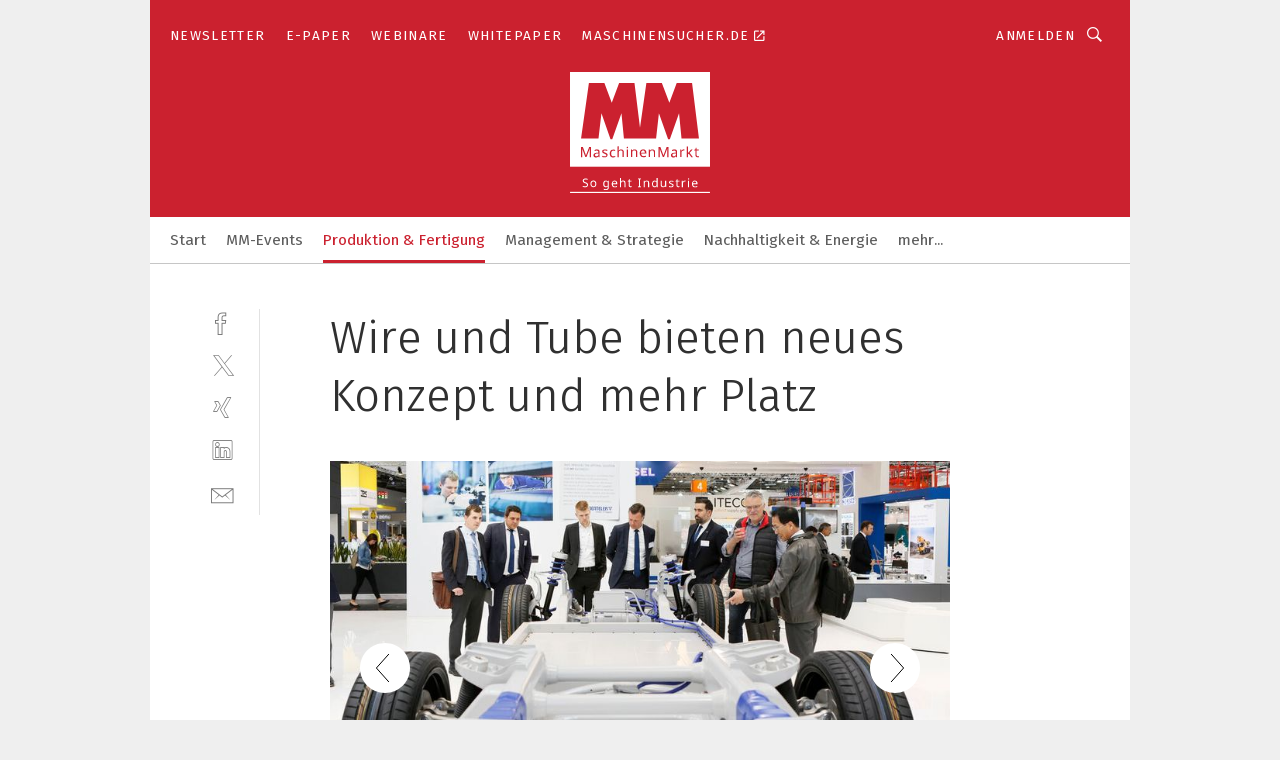

--- FILE ---
content_type: text/html; charset=UTF-8
request_url: https://www.maschinenmarkt.vogel.de/wire-und-tube-bieten-neues-konzept-und-mehr-platz-gal-793165/?p=59
body_size: 44579
content:
<!DOCTYPE html><html lang="de">
<head>
			<meta http-equiv="X-UA-Compatible" content="IE=edge">
	<meta http-equiv="Content-Type" content="text/html; charset=UTF-8">
<meta name="charset" content="utf-8">
<meta name="language" content="de">
<meta name="robots" content="INDEX,FOLLOW,NOODP">
<meta property="description" content="Rückblick: Das waren Wire und Tube 2018.">
<meta property="og:description" content="Rückblick: Das waren Wire und Tube 2018.">
<meta property="og:title" content="Wire und Tube bieten neues Konzept und mehr Platz">
<meta property="og:image" content="https://cdn1.vogel.de/HYmc_vyG26kjLtbDSk3ZnuG3TD4=/fit-in/300x300/filters:format(jpg):quality(80)/images.vogel.de/vogelonline/bdb/1386400/1386461/original.jpg">
<meta property="og:image:width" content="300">
<meta property="og:image:height" content="300">
<meta name="theme-color" content="#ffffff">
<meta name="msapplication-TileColor" content="#ffffff">
<meta name="apple-mobile-web-app-title" content="MM MaschinenMarkt">
<meta name="application-name" content="MM MaschinenMarkt">
<meta name="facebook-domain-verification" content="vnhbv6pvmnx02xqa6168rp3yprrsjp">	<meta name="viewport" content="width=device-width,initial-scale=1.0">
	<meta name="robots" content="max-snippet:-1, max-image-preview:large, max-video-preview:-1">

<title>Wire und Tube bieten neues Konzept und mehr Platz ||  Bild 59 / 168</title>
<link href="https://www.maschinenmarkt.vogel.de/wire-und-tube-bieten-neues-konzept-und-mehr-platz-gal-793165/?p=59" rel="canonical">
<link href="https://cdn2.vogel.de/applications/3/scss/basic.css?v=1.075" media="screen,print" rel="stylesheet" type="text/css">
	<link rel="preconnect" href="https://cdn1.vogel.de/" crossorigin>
	<link rel="dns-prefetch" href="https://cdn1.vogel.de">
	<link rel="preconnect" href="https://cdn2.vogel.de/" crossorigin>
	<link rel="dns-prefetch" href="https://cdn2.vogel.de">
	<link rel="preconnect" href="https://c.delivery.consentmanager.net">
	<link rel="preconnect" href="https://cdn.consentmanager.net">
	<link rel="apple-touch-icon" sizes="180x180" href="/apple-touch-icon.png">
	<link rel="icon" type="image/png" sizes="192x192" href="/web-app-manifest-192x192.png">
	<link rel="icon" type="image/png" sizes="512x512" href="/web-app-manifest-512x512.png">
	<link rel="icon" type="image/png" sizes="96x96" href="/favicon-96x96.png">
	<link rel="icon" type="image/svg+xml" href="/favicon.svg">
	<link rel="shortcut icon" type="image/x-icon" href="/favicon.ico">
	<link rel="icon" type="image/x-icon" href="/favicon.ico">
	<link rel="alternate" href="/rss/news.xml"
	      type="application/rss+xml" title="RSS-Feed News">
	<link rel="alternate" href="/atom/news.xml"
	      type="application/atom+xml" title="ATOM-Feed News">

<script  src="https://cdn2.vogel.de/js/bundle.js?v=1.3"></script>
<script >
    //<!--
    window.gdprAppliesGlobally=true;if(!("cmp_id" in window)||window.cmp_id<1){window.cmp_id=28861}if(!("cmp_cdid" in window)){window.cmp_cdid="dad7ce8852c7"}if(!("cmp_params" in window)){window.cmp_params="&usedesign=36358"}if(!("cmp_host" in window)){window.cmp_host="b.delivery.consentmanager.net"}if(!("cmp_cdn" in window)){window.cmp_cdn="cdn.consentmanager.net"}if(!("cmp_proto" in window)){window.cmp_proto="https:"}if(!("cmp_codesrc" in window)){window.cmp_codesrc="1"}window.cmp_getsupportedLangs=function(){var b=["DE","EN","FR","IT","NO","DA","FI","ES","PT","RO","BG","ET","EL","GA","HR","LV","LT","MT","NL","PL","SV","SK","SL","CS","HU","RU","SR","ZH","TR","UK","AR","BS"];if("cmp_customlanguages" in window){for(var a=0;a<window.cmp_customlanguages.length;a++){b.push(window.cmp_customlanguages[a].l.toUpperCase())}}return b};window.cmp_getRTLLangs=function(){var a=["AR"];if("cmp_customlanguages" in window){for(var b=0;b<window.cmp_customlanguages.length;b++){if("r" in window.cmp_customlanguages[b]&&window.cmp_customlanguages[b].r){a.push(window.cmp_customlanguages[b].l)}}}return a};window.cmp_getlang=function(j){if(typeof(j)!="boolean"){j=true}if(j&&typeof(cmp_getlang.usedlang)=="string"&&cmp_getlang.usedlang!==""){return cmp_getlang.usedlang}var g=window.cmp_getsupportedLangs();var c=[];var f=location.hash;var e=location.search;var a="languages" in navigator?navigator.languages:[];if(f.indexOf("cmplang=")!=-1){c.push(f.substr(f.indexOf("cmplang=")+8,2).toUpperCase())}else{if(e.indexOf("cmplang=")!=-1){c.push(e.substr(e.indexOf("cmplang=")+8,2).toUpperCase())}else{if("cmp_setlang" in window&&window.cmp_setlang!=""){c.push(window.cmp_setlang.toUpperCase())}else{if(a.length>0){for(var d=0;d<a.length;d++){c.push(a[d])}}}}}if("language" in navigator){c.push(navigator.language)}if("userLanguage" in navigator){c.push(navigator.userLanguage)}var h="";for(var d=0;d<c.length;d++){var b=c[d].toUpperCase();if(g.indexOf(b)!=-1){h=b;break}if(b.indexOf("-")!=-1){b=b.substr(0,2)}if(g.indexOf(b)!=-1){h=b;break}}if(h==""&&typeof(cmp_getlang.defaultlang)=="string"&&cmp_getlang.defaultlang!==""){return cmp_getlang.defaultlang}else{if(h==""){h="EN"}}h=h.toUpperCase();return h};(function(){var n=document;var p=n.getElementsByTagName;var q=window;var f="";var b="_en";if("cmp_getlang" in q){f=q.cmp_getlang().toLowerCase();if("cmp_customlanguages" in q){for(var h=0;h<q.cmp_customlanguages.length;h++){if(q.cmp_customlanguages[h].l.toUpperCase()==f.toUpperCase()){f="en";break}}}b="_"+f}function g(i,e){var t="";i+="=";var s=i.length;var d=location;if(d.hash.indexOf(i)!=-1){t=d.hash.substr(d.hash.indexOf(i)+s,9999)}else{if(d.search.indexOf(i)!=-1){t=d.search.substr(d.search.indexOf(i)+s,9999)}else{return e}}if(t.indexOf("&")!=-1){t=t.substr(0,t.indexOf("&"))}return t}var j=("cmp_proto" in q)?q.cmp_proto:"https:";if(j!="http:"&&j!="https:"){j="https:"}var k=("cmp_ref" in q)?q.cmp_ref:location.href;var r=n.createElement("script");r.setAttribute("data-cmp-ab","1");var c=g("cmpdesign","");var a=g("cmpregulationkey","");var o=g("cmpatt","");r.src=j+"//"+q.cmp_host+"/delivery/cmp.php?"+("cmp_id" in q&&q.cmp_id>0?"id="+q.cmp_id:"")+("cmp_cdid" in q?"cdid="+q.cmp_cdid:"")+"&h="+encodeURIComponent(k)+(c!=""?"&cmpdesign="+encodeURIComponent(c):"")+(a!=""?"&cmpregulationkey="+encodeURIComponent(a):"")+(o!=""?"&cmpatt="+encodeURIComponent(o):"")+("cmp_params" in q?"&"+q.cmp_params:"")+(n.cookie.length>0?"&__cmpfcc=1":"")+"&l="+f.toLowerCase()+"&o="+(new Date()).getTime();r.type="text/javascript";r.async=true;if(n.currentScript&&n.currentScript.parentElement){n.currentScript.parentElement.appendChild(r)}else{if(n.body){n.body.appendChild(r)}else{var m=p("body");if(m.length==0){m=p("div")}if(m.length==0){m=p("span")}if(m.length==0){m=p("ins")}if(m.length==0){m=p("script")}if(m.length==0){m=p("head")}if(m.length>0){m[0].appendChild(r)}}}var r=n.createElement("script");r.src=j+"//"+q.cmp_cdn+"/delivery/js/cmp"+b+".min.js";r.type="text/javascript";r.setAttribute("data-cmp-ab","1");r.async=true;if(n.currentScript&&n.currentScript.parentElement){n.currentScript.parentElement.appendChild(r)}else{if(n.body){n.body.appendChild(r)}else{var m=p("body");if(m.length==0){m=p("div")}if(m.length==0){m=p("span")}if(m.length==0){m=p("ins")}if(m.length==0){m=p("script")}if(m.length==0){m=p("head")}if(m.length>0){m[0].appendChild(r)}}}})();window.cmp_addFrame=function(b){if(!window.frames[b]){if(document.body){var a=document.createElement("iframe");a.style.cssText="display:none";if("cmp_cdn" in window&&"cmp_ultrablocking" in window&&window.cmp_ultrablocking>0){a.src="//"+window.cmp_cdn+"/delivery/empty.html"}a.name=b;document.body.appendChild(a)}else{window.setTimeout(window.cmp_addFrame,10,b)}}};window.cmp_rc=function(h){var b=document.cookie;var f="";var d=0;while(b!=""&&d<100){d++;while(b.substr(0,1)==" "){b=b.substr(1,b.length)}var g=b.substring(0,b.indexOf("="));if(b.indexOf(";")!=-1){var c=b.substring(b.indexOf("=")+1,b.indexOf(";"))}else{var c=b.substr(b.indexOf("=")+1,b.length)}if(h==g){f=c}var e=b.indexOf(";")+1;if(e==0){e=b.length}b=b.substring(e,b.length)}return(f)};window.cmp_stub=function(){var a=arguments;__cmp.a=__cmp.a||[];if(!a.length){return __cmp.a}else{if(a[0]==="ping"){if(a[1]===2){a[2]({gdprApplies:gdprAppliesGlobally,cmpLoaded:false,cmpStatus:"stub",displayStatus:"hidden",apiVersion:"2.0",cmpId:31},true)}else{a[2](false,true)}}else{if(a[0]==="getUSPData"){a[2]({version:1,uspString:window.cmp_rc("")},true)}else{if(a[0]==="getTCData"){__cmp.a.push([].slice.apply(a))}else{if(a[0]==="addEventListener"||a[0]==="removeEventListener"){__cmp.a.push([].slice.apply(a))}else{if(a.length==4&&a[3]===false){a[2]({},false)}else{__cmp.a.push([].slice.apply(a))}}}}}}};window.cmp_gppstub=function(){var a=arguments;__gpp.q=__gpp.q||[];if(!a.length){return __gpp.q}var g=a[0];var f=a.length>1?a[1]:null;var e=a.length>2?a[2]:null;if(g==="ping"){return{gppVersion:"1.0",cmpStatus:"stub",cmpDisplayStatus:"hidden",apiSupport:[],currentAPI:"",cmpId:31}}else{if(g==="addEventListener"){__gpp.e=__gpp.e||[];if(!("lastId" in __gpp)){__gpp.lastId=0}__gpp.lastId++;var c=__gpp.lastId;__gpp.e.push({id:c,callback:f});return{eventName:"listenerRegistered",listenerId:c,data:true}}else{if(g==="removeEventListener"){var h=false;__gpp.e=__gpp.e||[];for(var d=0;d<__gpp.e.length;d++){if(__gpp.e[d].id==e){__gpp.e[d].splice(d,1);h=true;break}}return{eventName:"listenerRemoved",listenerId:e,data:h}}else{if(g==="hasSection"||g==="getSection"||g==="getField"||g==="getGPPString"){return null}else{__gpp.q.push([].slice.apply(a))}}}}};window.cmp_msghandler=function(d){var a=typeof d.data==="string";try{var c=a?JSON.parse(d.data):d.data}catch(f){var c=null}if(typeof(c)==="object"&&c!==null&&"__cmpCall" in c){var b=c.__cmpCall;window.__cmp(b.command,b.parameter,function(h,g){var e={__cmpReturn:{returnValue:h,success:g,callId:b.callId}};d.source.postMessage(a?JSON.stringify(e):e,"*")})}if(typeof(c)==="object"&&c!==null&&"__uspapiCall" in c){var b=c.__uspapiCall;window.__uspapi(b.command,b.version,function(h,g){var e={__uspapiReturn:{returnValue:h,success:g,callId:b.callId}};d.source.postMessage(a?JSON.stringify(e):e,"*")})}if(typeof(c)==="object"&&c!==null&&"__tcfapiCall" in c){var b=c.__tcfapiCall;window.__tcfapi(b.command,b.version,function(h,g){var e={__tcfapiReturn:{returnValue:h,success:g,callId:b.callId}};d.source.postMessage(a?JSON.stringify(e):e,"*")},b.parameter)}if(typeof(c)==="object"&&c!==null&&"__gppCall" in c){var b=c.__gppCall;window.__gpp(b.command,function(h,g){var e={__gppReturn:{returnValue:h,success:g,callId:b.callId}};d.source.postMessage(a?JSON.stringify(e):e,"*")},b.parameter,"version" in b?b.version:1)}};window.cmp_setStub=function(a){if(!(a in window)||(typeof(window[a])!=="function"&&typeof(window[a])!=="object"&&(typeof(window[a])==="undefined"||window[a]!==null))){window[a]=window.cmp_stub;window[a].msgHandler=window.cmp_msghandler;window.addEventListener("message",window.cmp_msghandler,false)}};window.cmp_setGppStub=function(a){if(!(a in window)||(typeof(window[a])!=="function"&&typeof(window[a])!=="object"&&(typeof(window[a])==="undefined"||window[a]!==null))){window[a]=window.cmp_gppstub;window[a].msgHandler=window.cmp_msghandler;window.addEventListener("message",window.cmp_msghandler,false)}};window.cmp_addFrame("__cmpLocator");if(!("cmp_disableusp" in window)||!window.cmp_disableusp){window.cmp_addFrame("__uspapiLocator")}if(!("cmp_disabletcf" in window)||!window.cmp_disabletcf){window.cmp_addFrame("__tcfapiLocator")}if(!("cmp_disablegpp" in window)||!window.cmp_disablegpp){window.cmp_addFrame("__gppLocator")}window.cmp_setStub("__cmp");if(!("cmp_disabletcf" in window)||!window.cmp_disabletcf){window.cmp_setStub("__tcfapi")}if(!("cmp_disableusp" in window)||!window.cmp_disableusp){window.cmp_setStub("__uspapi")}if(!("cmp_disablegpp" in window)||!window.cmp_disablegpp){window.cmp_setGppStub("__gpp")};
    //-->
</script>
<script >
    //<!--
    
				window.cmp_block_inline = true;
				window.cmp_block_unkown = false;
				window.cmp_block_sync = false;
				window.cmp_block_img = false;
				window.cmp_block_samedomain = false;
				window.cmp_setlang = "DE";
			
    //-->
</script>
<script  src="https://cdn2.vogel.de/js/vendors/touchswipe/jquery.touchswipe.min.js"></script>
<script type="text/plain" data-cmp-vendor="c5035" class="cmplazyload" data-cmp-block="contentpass">
    //<!--
    
                             
                     function isFirefox() {
                            return navigator.userAgent.toLowerCase().indexOf("firefox") >= 0;
                            }
                         $(document).ready(function () {
                         console.log(isFirefox());
                        var is_adblocker = false;
                        // keine Recht für Google
                        if (typeof adsBlocked == "undefined") {
                            function adsBlocked(callback) {
                                if (typeof __tcfapi != "undefined") {
                                    __tcfapi("addEventListener", 2, function (tcData, success) {
                                        var x = __tcfapi("getCMPData");
                                        if (
                                            "purposeConsents" in x &&
                                            "1" in x.purposeConsents && x.purposeConsents["1"] &&
                                            "vendorConsents" in x && "755" in x.vendorConsents && x.vendorConsents["755"]
                                        ) {
                                            if(isFirefox()){
                                            
                                                $req = fetch(new Request("https://pagead2.googlesyndication.com",{method:"HEAD",mode:"no-cors"}));
                                                $req.then(function (response) {
                                                    return response;
                                                }).then(function (response) {
                                                    callback(false);
                                                }).catch(function (exception) {
                                                    callback(true);
                                                });
                                            }
                                            else{
                                                var ADS_URL = "https://pagead2.googlesyndication.com/pagead/js/adsbygoogle.js";
                                                var xhr = new XMLHttpRequest();
                                                xhr.onreadystatechange = function () {
                                                    if (xhr.readyState == XMLHttpRequest.DONE) {
                                                        callback(xhr.status === 0 || xhr.responseURL !== ADS_URL);
                                                    }
                                                };
                                                xhr.open("HEAD", ADS_URL, true);
                                                xhr.send(null);
                                            }
                                           
                                            
                        
                                        } else {
                                            callback(true);
                                        }
                                    });
                                } else {
                                    callback(true);
                                }
                            }
                        }
                        // AdsBlocked - Funktion wird erst später geladen und auch nicht mit Contentpass!!!!
                        adsBlocked(function (blocked) {
                            is_adblocker = !!blocked ;
                            console.log(is_adblocker?"Ads blocked":"Ads not Blocked");
                            if (typeof __tcfapi != "undefined") {
                                __tcfapi("addEventListener", 2, function (tcData, success) {
                                    var cmpdata = __tcfapi("getCMPData");
                                    // Wenn keine Zustimmung für GoogleAds vorhanden ist
                                    if ((!success ||
                                            is_adblocker ||
                                            !("vendorConsents" in cmpdata) ||
                                            !("755" in cmpdata.vendorConsents) ||
                                            !(cmpdata.vendorConsents["755"])) && 
                                            (tcData.eventStatus === "tcloaded" || tcData.eventStatus === "useractioncomplete")
                                        ) {
                                        $.get("/wb/1/", function (OBJ_response) {
                                            if (OBJ_response.content) {
                                                var OBJ_element = document.createElement("div");
                                                $(OBJ_element).append(OBJ_response.content);
                                                $("body").prepend(OBJ_element.firstChild);
                                            }
                                        });
                                        $.get("/wb/2/", function (OBJ_response) {
                                            if (OBJ_response.content) {
                                                var OBJ_element_ref = document.getElementById("advertisement_06");
                                                var OBJ_element = document.createElement("div");
                                                $(OBJ_element).append(OBJ_response.content);
                                                OBJ_element_ref.append(OBJ_element.firstChild);
                                            }
                                        });
                                        $.get("/wb/3/", function (OBJ_response) {
                                            if (OBJ_response.content) {
                                                var OBJ_element_ref = document.getElementById("advertisement_04");
                                                var OBJ_element = document.createElement("div");
                                                $(OBJ_element).append(OBJ_response.content);
                                                OBJ_element_ref.append(OBJ_element.firstChild);
                                            }
                                        });
                                    }
                                    __tcfapi("removeEventListener", 2, function (success) {}, tcData.listenerId);
                                });
                            }
                        });
                        });
    //-->
</script>
	<!--[if lt IE 9]>
	<script>document.createElement("video");
	document.createElement("header");
	document.createElement("section");
	document.createElement("article");
	document.createElement("footer");</script>
	<![endif]-->

    <script type="text/plain" class="cmplazyload" data-cmp-vendor="755">
        const googleAdUrl = 'https://pagead2.googlesyndication.com/pagead/js/adsbygoogle.js';
        try {
            fetch(new Request(googleAdUrl)).catch(_ => dataLayer.push({'event':'AdBlocker'}));
        } catch (e) {
            dataLayer.push({'event':'AdBlocker'});
        }
    </script>
    <!-- truffle.one blockiert bis zum Consent -->
    <script type="text/plain" class="cmplazyload" data-cmp-vendor="c58464">
        var jss = document.getElementsByTagName("script");
        for (var j = jss.length; j >= 0; j--) {
            if (jss[j]) {
                if (jss[j].getAttribute("src") && jss[j].getAttribute("src").indexOf("api.truffle.one/static/getWebData.js") != -1) {
                    jss[j].parentNode.removeChild(jss[j]);
                }
            }
        }
        var t1_params = t1_params || [];
        t1_params.push(["118", "118"]);
        var t = document["createElement"]("script"), i;
        t["type"] = "text/javascript";
        t["src"] = window["location"]["href"]["split"]("/")[0] + "//api.truffle.one/static/getWebData.js";
        i = document["getElementsByTagName"]("script")[0];
        i["parentNode"]["insertBefore"](t, i);
    </script>
	
    <script class="cmplazyload" data-cmp-block="contentpass" data-cmp-vendor="755"
            data-cmp-src="https://securepubads.g.doubleclick.net/tag/js/gpt.js" type="text/plain"></script>

    <script type="text/plain" class="cmplazyload" data-cmp-vendor="755" data-cmp-block="contentpass">
        var googletag = googletag || {};
        googletag.cmd = googletag.cmd || [];
    </script>

            <!-- This nees to be 'text/plain' otherwise banners wont work -->
	    <!-- GPT -->
	    <script type="text/plain" class="cmplazyload" data-cmp-vendor="755" data-cmp-block="contentpass">

		    try
		    {
			    // Array anlegen fuer spaetere Speicherung
			    var ARR_unknown_slots = [];

			    googletag.cmd.push(function ()
			    {

				    // Client
				    var STR_client = "/2686/maschinenmarkt.vogel.de/produktion-fertigung_gallery";

                    // Groessen
                    var ARR_sizes = [{"type":"slot","size":[[960,252],[980,90],[728,90],[468,60],[1,1]],"mappings":[[[0,0],[1,1]],[[1025,0],[[960,252],[728,90],[468,60],[1,1]]],[[1300,0],[[960,252],[980,90],[728,90],[468,60],[1,1]]]],"id":"advertisement_01"},{"type":"slot","size":[[420,600],[300,600],[160,600],[1,1]],"mappings":[[[0,0],[1,1]],[[1025,0],[[420,600],[300,600],[160,600],[1,1]]]],"id":"advertisement_02"},{"type":"slot","size":[[161,600],[121,600],[1,1]],"mappings":[[[0,0],[1,1]],[[1025,0],[[161,600],[121,600],[1,1]]]],"id":"advertisement_03"},{"type":"slot","size":[[1180,250],[960,250],[728,91],[301,630],[301,330],[301,280],[301,180]],"mappings":[[[0,0],[[301,180],[301,280],[1,1]]],[[1025,0],[[960,250],[728,91],[1,1]]],[[1541,0],[[1180,250],[960,250],[728,91],[1,1]]]],"id":"advertisement_04"},{"type":"slot","size":[[300,631],[300,630],[300,331],[300,330],[300,281],[300,280],[1,1]],"mappings":[[[0,0],[[300,631],[300,630],[300,331],[300,330],[300,281],[300,280],[1,1]]]],"id":"advertisement_06"}];

                    // Groessen durchlaufen
                    for (var INT_i = 0; INT_i < ARR_sizes.length; INT_i++) {

                        // Mapping vorhanden
                        if (ARR_sizes[INT_i].mappings) {

                            // Mappings durchlaufen
                            var OBJ_size_mapping = googletag.sizeMapping();
                            for (var INT_j = 0; INT_j < ARR_sizes[INT_i].mappings.length; INT_j++) {
                                OBJ_size_mapping.addSize(ARR_sizes[INT_i].mappings[INT_j][0], ARR_sizes[INT_i].mappings[INT_j][1]);
                            } // end for

                        } // end if

                        // Typen
                        switch (ARR_sizes[INT_i].type) {

                            // Slot:
                            case "slot":
                                googletag
                                    .defineSlot(STR_client, ARR_sizes[INT_i].size, ARR_sizes[INT_i].id)
                                    .defineSizeMapping(OBJ_size_mapping.build())
                                    .setCollapseEmptyDiv(true, true)
                                    .addService(googletag.pubads());
                                console.debug("Ad Slot " + ARR_sizes[INT_i].id + " created " );
                                break;
                                
                            //Fluid
                            case "fluid":
                                googletag
                                    .defineSlot(ARR_sizes[INT_i].path, ARR_sizes[INT_i].size, ARR_sizes[INT_i].id)
                                    .setCollapseEmptyDiv(true, true)
                                    .addService(googletag.pubads());
                                console.debug("Ad Slot " + ARR_sizes[INT_i].id + " created ");
                                break;

                            default:
	                            console.debug("Ad Slot unknown");

                        } // end switch

                    } // end for
console.debug("hier beginnt targeting 'wallpaper'");
	                // Banner aktivieren
	                googletag.pubads().setTargeting("kw", 'wallpaper');
console.debug("hier targeting ende 'wallpaper'");
console.debug("slotRequested anfang");
	                googletag.pubads().addEventListener("slotRequested", function (event)
	                {
		                // Nachricht in Konsole
		                console.debug("Ad Slot " + event.slot.getSlotElementId() + " requested");
	                });

                    googletag.pubads().addEventListener("slotResponseReceived", function (event) {
                        // Nachricht in Konsole
                        console.debug("Ad Slot " + event.slot.getSlotElementId() + " response received");
                    });
                    googletag.pubads().addEventListener("slotRenderEnded", function (event) {

                        try {

                            // Creative geladen
                            if (
                                //typeof event.creativeId !== "undefined" && event.creativeId !== null &&
                                typeof event.slot !== "undefined"
                            ) {

                                // Slot nicht leer
                                if (!event.isEmpty) {

                                    // Nachricht in Konsole
                                    console.debug("Ad Slot " + event.slot.getSlotElementId() + " rendered");
                                    
                                    // Slot als jQuery Objekt speichern
                                    var OBJ_slot = $("div#" + event.slot.getSlotElementId());

                                    // Slot einblenden (falls ausgeblendet)
                                    OBJ_slot.show();
                                    
                                    // Eigene Slots durchlaufen (keine Manipulation von z.B. BusinessAd)
                                    var BOO_found = false;

                                    for (var INT_i = 0; INT_i < ARR_sizes.length; INT_i++) {

                                        // Slot bekannt
                                        if (event.slot.getSlotElementId() === ARR_sizes[INT_i].id) {

                                            // Element gefunden
                                            BOO_found = true;
                                         
                                            // iFrame
                                            var OBJ_iframe = OBJ_slot.find("iframe");


                                            // Kein iFrame, aber Tracking-Pixel
                                            if (
                                                OBJ_slot.find("ins>ins").length > 0 &&
                                                OBJ_slot.find("ins>ins").height() === 1
                                            ) {

                                                // Slot ausblenden
                                                OBJ_slot.hide();

                                                // Nachricht in Konsole
                                                console.debug("Ad Slot " + event.slot.getSlotElementId() +
                                                    " hidden (ins)");

                                            }
                                            // iFrame vorhanden
                                            else if (OBJ_iframe.length > 0) {
                                                // iFrame
                                                var OBJ_iframe_content = OBJ_iframe.contents();

                                                // Tracking-Pixel nicht vorhanden
                                                if (
                                                    (
                                                        OBJ_iframe_content.find("body>img").length === 0 ||
                                                        OBJ_iframe_content.find("body>img").height() > 1
                                                    ) &&
                                                    (
                                                        OBJ_iframe_content.find("body>div>img").length ===
                                                        0 ||
                                                        OBJ_iframe_content.find("body>div>img").height() >
                                                        1
                                                    ) &&
                                                    OBJ_iframe_content.find("body>div>amp-pixel").length ===
                                                    0 &&
                                                    OBJ_iframe_content.find("body>amp-pixel").length === 0
                                                ) {
                                                    let native_ad = OBJ_iframe_content.find(".native-ad").length;
                                                    
                                                    // Background transparent im iFrame
                                                    OBJ_iframe_content.find("head").append('<style type="text/css">body{background: transparent !important;}</style>');

                                                    if(native_ad == 1){

                                                        // Stylesheet ebenfalls in iFrame kopieren
                                                        var STR_stylesheet = "https://cdn2.vogel.de/applications/3/scss/native-ads.css?v=0.19";
                                                        OBJ_iframe_content.find("head").append($("<link/>", {
                                                            rel: "stylesheet",
                                                            href: STR_stylesheet,
                                                            type: "text/css"
                                                        }));
                                                         // CSS-Klasse der Buchung nach aussen uebertragen (nur div)
                                                        OBJ_slot.find("div:first").addClass(
                                                            OBJ_iframe_content.find(".native-ad").attr("class")
                                                        );
                                                        // Klasse in Iframe löschen
                                                        OBJ_iframe_content.find(".native-ad").attr("class","");
    
                                                        OBJ_slot.find("div:first").addClass(
                                                        OBJ_iframe_content.find("body>div>article:not(#whitespace_click)").attr("class")
                                                        );

                                                        OBJ_slot.find("div:first").addClass(
                                                        OBJ_iframe_content.find("body>article:not(#whitespace_click)").attr("class")
                                                        );
                                                    OBJ_iframe_content.find("body>div>article:not(#whitespace_click)").attr("class", "");
                                                    OBJ_iframe_content.find("body>article:not(#whitespace_click)").attr("class", "");
    
                                                        // Nachricht in Konsole
                                                        console.debug("Ad Slot " + event.slot.getSlotElementId() +
                                                            " manipulated: native-ad");

                                                    }else{
                                                    let infClasses = ".lb728, .fs468, .sky, .ca300, .hs2, .sky_hs2, .hs1_160, .hs1_120, .sky_hs1,.sky_hs2, .billboard,.sky_bg980_r,.bb399, .sky, .sky_left, .billboard_inText,.sky_second_160,.sky_second_161,.sky_fixed,.bg_lb, .wall_lb";
                                                    // CSS-Klasse der Buchung nach aussen uebertragen (nur div)
                                                    OBJ_slot.find("div:first").addClass(
                                                        OBJ_iframe_content.find(infClasses).attr("class")
                                                    );
                                                    // Nach Außen übertragene Klasse entfernen
                                                    OBJ_iframe_content.find(infClasses).attr("class", "");
                                               
                                                    // Style und whitespace_click muss mit raus fuer brandgate
                                                    OBJ_iframe_content.find("body>style:first").clone().insertBefore(OBJ_slot.find("div:first"));
                                                    OBJ_iframe_content.find("div#whitespace_click").css('height', '100%');
                                                    OBJ_iframe_content.find("div#whitespace_click").insertBefore(OBJ_slot.find("div:first"));


                                                    // Nachricht in Konsole
                                                    console.debug("Ad Slot " + event.slot.getSlotElementId() +
                                                        " manipulated no native-ad");
                                                    }
                                                    
                                                    
                                                } else {

                                                    // Slot ausblenden
                                                    OBJ_iframe.hide();

                                                    // Nachricht in Konsole
                                                    console.debug("Ad Slot " + event.slot.getSlotElementId() +
                                                        " hidden (iframe img/amp-pixel)");

                                                } // end if

                                            }
                                            // Kein iFrame, aber Tracking-Pixel
                                            else if (OBJ_slot.find("img").height() === 1) {

                                                // Slot ausblenden
                                                OBJ_slot.hide();

                                                // Nachricht in Konsole
                                                console.debug("Ad Slot " + event.slot.getSlotElementId() +
                                                    " hidden (img)");

                                            } // end if

                                        } // end if

                                    } // end for

                                    // Slot nicht gefunden
                                    if (!BOO_found) {

                                        // Slot merken, ausblenden und Nachrichten in Konsole
                                        var STR_ba_id = event.slot.getSlotElementId();

                                        setTimeout(function () {
                                            var OBJ_ba = $("#" + STR_ba_id);
                                            if (
                                                OBJ_ba.is(":visible") === false ||
                                                OBJ_ba.is(":hidden") === true
                                            ) {
                                                ARR_unknown_slots.push(STR_ba_id);
                                                console.debug("Ad Slot " + STR_ba_id + " unknown empty");
                                            } else {
                                                console.debug("Ad Slot " + STR_ba_id + " unkown");
                                            }
                                        }, 500);

                                    } // end if

                                } else {
                                    // Entfernen von nicht gerenderten Werbeanzeigen, damit Darstellung in Zweierelement passt
									let adElement = document.getElementById(event.slot.getSlotElementId());
									
									if (adElement && adElement.parentNode) {
									    let parentNodeOfAdDiv = adElement.parentNode;
									
									    if (
									        parentNodeOfAdDiv.tagName === "SECTION" &&
									        parentNodeOfAdDiv.getAttribute("data-section-id") &&
									        parentNodeOfAdDiv.getAttribute("data-section-id").includes("section_advertisement")
									    ) {
									        parentNodeOfAdDiv.remove();
									    }
									}
                                } // end if

                            } // end if

                        } catch (OBJ_err) {
                            console.debug(OBJ_err);
                        }

                    });
                    
                     							console.debug("ABA_CLIENT_ENABLED is true");
                            if (typeof t1_aba === "function") {
                                try {
                                    // Versuche, t1_aba aufzurufen
                                    t1_aba(googletag, function(updatedGoogletag) {
                                        // enableSingleRequest und enableServices aufrufen, nachdem die Anfrage abgeschlossen ist
                                        updatedGoogletag.pubads().enableSingleRequest();
                                        updatedGoogletag.enableServices();
                                        console.log("T1: GPT enabled after ABA targeting.");
                                        console.debug("Slots created");
                                        googletag = updatedGoogletag;
                                        initDisplay();
                                    });
                                } catch (error) {
                                    // Fallback im Fehlerfall des t1_aba-Aufrufs
                                    console.log("T1: Error calling t1_aba: ", error);
                                    googletag.pubads().enableSingleRequest();
                                    googletag.enableServices();
                                    console.debug("Slots created");
                                    initDisplay();
                                }
                            } else {
                                // Wenn t1_aba nicht definiert ist, enableServices direkt aufrufen
                                console.log("T1: t1_aba not defined");
                                googletag.pubads().enableSingleRequest();
                                googletag.enableServices();
                                console.debug("Slots created");
                                initDisplay();
                            }
                        
           
                  
                    });
        
                    } catch (OBJ_err) {
                        // Nix
                        console.warn("Ad Error - define /2686/maschinenmarkt.vogel.de/produktion-fertigung_gallery");
            } // end try
        </script>
                <script type="text/plain" class="cmplazyload" data-cmp-vendor="755" data-cmp-block="contentpass">
            function displaydfp() {
                try {
                    googletag.cmd.push(
                        function () {
                            let d = [];
                            window.googletag.pubads().getSlots().forEach(function(element){
                                if ($("#" + element.getSlotId().getDomId()).length === 0) {
                                    d.push(element.getSlotId().getDomId());
                                } else {
                                    googletag.display(element.getSlotId().getDomId());
                                }
                            });
                            console.debug("all Slots displayed");
                            console.debug({"not used Slots": d});
                        });
                } catch (e) {
                    console.debug(e);
                }
            }
            
            function initDisplay(){
                  if (document.readyState === 'loading') {
                    document.addEventListener('DOMContentLoaded', displaydfp);
                } else {
                    displaydfp();
                }
            }

        </script>
    		<!-- BusinessAd -->
		<script>
			var Ads_BA_ADIDsite = "maschinenmarkt.vogel.de";
			var Ads_BA_ADIDsection = "startseite";//bzw. passende Rubrik
			var Ads_BA_keyword = "";
		</script>
	    <script
			    class="cmplazyload" data-cmp-vendor="755" type="text/plain" data-cmp-block="contentpass" id="ba_script" onload="notifyBA()"
			    src="about:blank" data-cmp-src="https://storage.googleapis.com/ba_utils/maschinenmarkt.vogel.de.js"></script>
	    <script  class="cmplazyload" data-cmp-vendor="755" type="text/plain" data-cmp-block="contentpass">
		    function notifyBA(){
                window.dispatchEvent(new Event("__baCMPReady"));
            }
	    </script>
        <style>
            #Ads_BA_CAD2::before, #Ads_BA_CAD::before {
                content:"Anzeige";
                text-align:center;
                margin-bottom:6px;
                font-size:10px;
                display:block;
            }
        </style>
    
		<!-- GTM Vars -->
	<script>
		var dataLayer = [
			{
				"environment": "production", // Umgebung
				"id": "3", // App-ID
                                				"content_type": "artikelgalerie",
                                                				"logged_in": false, // User is logged in
				"accessToPaid": false, // Access paid
								"dimension1": "mm:artikelgalerie:793165 wire-und-tube-bieten-neues-konzept-und-mehr-platz--bild-59-168", // Shortcut:Type:ID
								"dimension2": "mm:themen:produktion-fertigung", // Shortcut:"themen":Channel
				"dimension4": "793165", // Content-ID
				"dimension7": "/wire-und-tube-bieten-neues-konzept-und-mehr-platz-gal-793165/?p=59", // URL
																
			}
		];
	</script>
</head>
<body data-infinity-id="default" data-infinity-type="layout">
<!-- No Bookmark-layer -->    <!-- GTM Code -->
    <noscript>
        <iframe src="https://www.googletagmanager.com/ns.html?id=GTM-W4LGKC6"
                height="0" width="0" style="display:none;visibility:hidden"></iframe>
    </noscript>
    <!-- Automatisches Blockieren vom CMP vermeiden -->
    <script type="text/plain" class="cmplazyload" data-cmp-vendor="s905"  data-cmp-block="contentpass" >(function (w, d, s, l, i)
		{
			w[l] = w[l] || [];
			w[l].push({
				'gtm.start':
					new Date().getTime(), event: 'gtm.js'
			});
			var f = d.getElementsByTagName(s)[0],
				j = d.createElement(s), dl = l != 'dataLayer' ? '&l=' + l : '';
			j.async = true;
			j.src =
				'https://www.googletagmanager.com/gtm.js?id=' + i + dl;
			f.parentNode.insertBefore(j, f);
		})(window, document, 'script', 'dataLayer', 'GTM-W4LGKC6');
	</script>
	<!-- GA Code: no config found -->

<!-- No Jentis --><!-- No Jentis Datalayer -->		<div id="advertisement_01" class="cmplazyload gpt inf-leaderboard" data-cmp-vendor="755"
         data-ad-id="advertisement_01" data-infinity-type="ad" data-infinity-id="v1/advertisement_01">
	</div>
    		<div id="advertisement_02" class="cmplazyload gpt " data-cmp-vendor="755"
         data-ad-id="advertisement_02" data-infinity-type="ad" data-infinity-id="v1/advertisement_02">
	</div>
	    	<div id="advertisement_03" class="cmplazyload gpt " data-cmp-vendor="755"
         data-ad-id="advertisement_03" data-infinity-type="ad" data-infinity-id="v1/advertisement_03">
	</div>
    		<div id="advertisement_11" class="cmplazyload gpt " data-cmp-vendor="755"
         data-ad-id="advertisement_11" data-infinity-type="ad" data-infinity-id="v1/advertisement_11">
	</div>
		<div id="advertisement_12" class="cmplazyload gpt " data-cmp-vendor="755"
         data-ad-id="advertisement_12" data-infinity-type="ad" data-infinity-id="v1/advertisement_12">
	</div>
<div class="inf-website">
	<div id="mainwrapper" class="inf-wrapper">
		<section class="inf-mainheader" data-hj-ignore-attributes>
	<div class="inf-mainheader__wrapper">
		<div class="inf-icon inf-icon--menu inf-mainheader__menu-icon"></div>
		
				
<ul class="inf-servicenav">
    	<a class="inf-btn inf-btn--small inf-btn--info inf-servicenav__btn" title=""
	   href="" style="display: none"></a>
    			<li class="inf-servicenav__item ">
				<a class=" inf-servicenav__link inf-flex inf-flex--a-center" title="Newsletter&#x20;&#x7C;&#x20;MM&#x20;Maschinenmarkt" rel="noopener"
                   href="&#x2F;newsletter&#x2F;anmeldungen&#x2F;" target="_self" id="menu-page_5fd0eb1b3aaa6">

                    					<span class="inf-servicenav__item-name">
                    Newsletter                    </span>
                    				</a>
			</li>
        			<li class="inf-servicenav__item ">
				<a class=" inf-servicenav__link inf-flex inf-flex--a-center" title="E-Paper" rel="noopener"
                   href="&#x2F;e-paper&#x2F;" target="_self" id="menu-page_63b52621147a9">

                    					<span class="inf-servicenav__item-name">
                    E-Paper                    </span>
                    				</a>
			</li>
        			<li class="inf-servicenav__item ">
				<a class=" inf-servicenav__link inf-flex inf-flex--a-center" title="Webinare" rel="noopener"
                   href="&#x2F;webinare&#x2F;" target="_self" id="menu-page_5d934a97c274f">

                    					<span class="inf-servicenav__item-name">
                    Webinare                    </span>
                    				</a>
			</li>
        			<li class="inf-servicenav__item ">
				<a class=" inf-servicenav__link inf-flex inf-flex--a-center" title="Whitepaper" rel="noopener, sponsored"
                   href="&#x2F;whitepaper&#x2F;" target="_self" id="menu-page_5d934c232e31b">

                    					<span class="inf-servicenav__item-name">
                    Whitepaper                    </span>
                    				</a>
			</li>
        			<li class="inf-servicenav__item ">
				<a class="externallink inf-servicenav__link inf-flex inf-flex--a-center" title="Maschinensucher.de" rel="noopener, nofollow"
                   href="https&#x3A;&#x2F;&#x2F;www.maschinensucher.de&#x2F;" target="_blank" id="menu-page_5d934a3df1944">

                    					<span class="inf-servicenav__item-name">
                    Maschinensucher.de                    </span>
                    						<span class="inf-marginleft-micro inf-icon inf-icon--link-extern inf-externallink-icon"></span>
                    				</a>
			</li>
        </ul>

		<div class="inf-mobile-menu">
			<img alt="Mobile-Menu" title="Mobile Menu" class="inf-mobile-menu__dropdown-arrow" src="https://cdn2.vogel.de/img/arrow_dropdown.svg">

			<form action="/suche/"
			      method="get"
			      class="inf-mobile-search">
				<label> <input type="text" placeholder="Suchbegriff eingeben"
				               class="inf-form-input-text inf-mobile-search__input" name="k"> </label>
				<button type="submit" id="search_submit_header-mobile" class="inf-icon inf-icon--search inf-mobile-search__button">
				</button>
			</form>
			
						<div class="inf-mobile-menu__cta-btn-wrapper">
								<a class="inf-btn inf-btn--info inf-full-width" title=""
				   href="" style="display: none"></a>
			</div>
			
						<ul class="inf-mobile-menu__content inf-mobile-menu__content--servicenav">
				<li class="inf-mobile-menu__item					"
			    id="page_5fd0eb1b3aaa6-mobile">
				
								<a title="Newsletter&#x20;&#x7C;&#x20;MM&#x20;Maschinenmarkt"
				   href="&#x2F;newsletter&#x2F;anmeldungen&#x2F;"
					target="_self" rel="noopener"                   class="inf-mobile-menu__link"
                   id="menu-page_5fd0eb1b3aaa6-mobile">
					Newsletter				</a>
				
				
								
			</li>
					<li class="inf-mobile-menu__item					"
			    id="page_63b52621147a9-mobile">
				
								<a title="E-Paper"
				   href="&#x2F;e-paper&#x2F;"
					target="_self" rel="noopener"                   class="inf-mobile-menu__link"
                   id="menu-page_63b52621147a9-mobile">
					E-Paper				</a>
				
				
								
			</li>
					<li class="inf-mobile-menu__item					"
			    id="page_5d934a97c274f-mobile">
				
								<a title="Webinare"
				   href="&#x2F;webinare&#x2F;"
					target="_self" rel="noopener"                   class="inf-mobile-menu__link"
                   id="menu-page_5d934a97c274f-mobile">
					Webinare				</a>
				
				
								
			</li>
					<li class="inf-mobile-menu__item					"
			    id="page_5d934c232e31b-mobile">
				
								<a title="Whitepaper"
				   href="&#x2F;whitepaper&#x2F;"
					target="_self" rel="noopener"                   class="inf-mobile-menu__link"
                   id="menu-page_5d934c232e31b-mobile">
					Whitepaper				</a>
				
				
								
			</li>
					<li class="inf-mobile-menu__item					"
			    id="page_5d934a3df1944-mobile">
				
								<a title="Maschinensucher.de"
				   href="https&#x3A;&#x2F;&#x2F;www.maschinensucher.de&#x2F;"
					target="_blank" rel="noopener"                   class="inf-mobile-menu__link"
                   id="menu-page_5d934a3df1944-mobile">
					Maschinensucher.de				</a>
				
				
								
			</li>
		</ul>
			
			<ul class="inf-mobile-menu__content">
				<li class="inf-mobile-menu__item					"
			    id="home-mobile">
				
								<a title="MM&#x20;MaschinenMarkt&#x20;-&#x20;So&#x20;geht&#x20;Industrie"
				   href="&#x2F;"
					target="_self" rel="noopener"                   class="inf-mobile-menu__link"
                   id="menu-home-mobile">
									</a>
				
				
								
			</li>
					<li class="inf-mobile-menu__item					"
			    id="page_6968dc1dd6775-mobile">
				
								<a title="MM-Events"
				   href="&#x2F;MM-Events&#x2F;"
					target="_self" rel="noopener"                   class="inf-mobile-menu__link"
                   id="menu-page_6968dc1dd6775-mobile">
					MM-Events				</a>
				
				
								
			</li>
					<li class="inf-mobile-menu__item					 inf-mobile-menu__item--active"
			    id="page_5f7dd479d3783-mobile">
				
								<a title="Produktion&#x20;&amp;&#x20;Fertigung"
				   href="&#x2F;produktion-fertigung&#x2F;"
					target="_self" rel="noopener"                   class="inf-mobile-menu__link inf-mobile-menu__link--active"
                   id="menu-page_5f7dd479d3783-mobile">
					Produktion &amp; Fertigung				</a>
				
				
								
			</li>
					<li class="inf-mobile-menu__item					"
			    id="page_5f7e09cfde9a0-mobile">
				
								<a title="Management&#x20;&amp;&#x20;Strategie"
				   href="&#x2F;management-strategie&#x2F;"
					target="_self" rel="noopener"                   class="inf-mobile-menu__link"
                   id="menu-page_5f7e09cfde9a0-mobile">
					Management &amp; Strategie				</a>
				
				
								
			</li>
					<li class="inf-mobile-menu__item					"
			    id="page_6401e773c7a8c-mobile">
				
								<a title="Nachhaltigkeit&#x20;&amp;&#x20;Energie"
				   href="&#x2F;nachhaltigkeit-energie&#x2F;"
					target="_self" rel="noopener"                   class="inf-mobile-menu__link"
                   id="menu-page_6401e773c7a8c-mobile">
					Nachhaltigkeit &amp; Energie				</a>
				
				
								
			</li>
					<li class="inf-mobile-menu__item					"
			    id="page_5f5f73c651e61-mobile">
				
								<a title="Automatisierung&#x20;&amp;&#x20;Robotik&#x20;&#x7C;&#x20;Maschinenmarkt"
				   href="&#x2F;automatisierung-robotik&#x2F;"
					target="_self" rel="noopener"                   class="inf-mobile-menu__link"
                   id="menu-page_5f5f73c651e61-mobile">
					Automatisierung &amp; Robotik				</a>
				
				
								
			</li>
					<li class="inf-mobile-menu__item					"
			    id="page_5f7dd8526a7df-mobile">
				
								<a title="Konstruktion&#x20;&amp;&#x20;Entwicklung"
				   href="&#x2F;konstruktion-entwicklung&#x2F;"
					target="_self" rel="noopener"                   class="inf-mobile-menu__link"
                   id="menu-page_5f7dd8526a7df-mobile">
					Konstruktion &amp; Entwicklung				</a>
				
				
								
			</li>
					<li class="inf-mobile-menu__item					"
			    id="page_5f7dd530b9d44-mobile">
				
								<a title="Smart&#x20;Manufacturing"
				   href="&#x2F;smart-manufacturing&#x2F;"
					target="_self" rel="noopener"                   class="inf-mobile-menu__link"
                   id="menu-page_5f7dd530b9d44-mobile">
					Smart Manufacturing				</a>
				
				
								
			</li>
					<li class="inf-mobile-menu__item					"
			    id="page_5f7dd60b71d30-mobile">
				
								<a title="Forschung&#x20;&amp;&#x20;Innovation"
				   href="&#x2F;forschung-innovation&#x2F;"
					target="_self" rel="noopener"                   class="inf-mobile-menu__link"
                   id="menu-page_5f7dd60b71d30-mobile">
					Forschung &amp; Innovation				</a>
				
				
								
			</li>
					<li class="inf-mobile-menu__item					"
			    id="page_5e723f178340f-mobile">
				
								<a title="Corona&#x20;Spezial"
				   href="&#x2F;corona&#x2F;"
					target="_self" rel="noopener"                   class="inf-mobile-menu__link"
                   id="menu-page_5e723f178340f-mobile">
					Corona Spezial				</a>
				
				
								
			</li>
					<li class="inf-mobile-menu__item					"
			    id="page_5f7e090759e61-mobile">
				
								<a title="Betriebstechnik&#x20;&amp;&#x20;Materialfluss"
				   href="&#x2F;betriebstechnik-materialfluss&#x2F;"
					target="_self" rel="noopener"                   class="inf-mobile-menu__link"
                   id="menu-page_5f7e090759e61-mobile">
					Betriebstechnik &amp; Materialfluss				</a>
				
				
								
			</li>
					<li class="inf-mobile-menu__item inf-relative					"
			    id="page_7E2CAFD0-BA60-4357-9E3A8E822F5F406A-mobile">
				
								<a title="EMO&#x20;"
				   href="&#x2F;emo&#x2F;"
					target="_self" rel="noopener"                   class="inf-mobile-menu__link&#x20;inf-mobile-menu__link--with-subnav"
                   id="menu-page_7E2CAFD0-BA60-4357-9E3A8E822F5F406A-mobile">
					EMO Hannover 2025				</a>
				
				
													
										<a href="#" class="inf-subnav__icon inf-toggle inf-icon--arrow-dropdown"></a>
					
										<ul class="inf-mobile-subnav">
	
				<li class="inf-mobile-subnav__item" id="page_5dd261ea1c5ac-mobile">
								<a id="menu-page_5dd261ea1c5ac-mobile" title="News&#x20;zur&#x20;EMO&#x20;Hannover&#x20;2025" class="inf-mobile-subnav__link" href="&#x2F;emo&#x2F;emohannover&#x2F;">News zur EMO Hannover 2025</a>			</li>
		
		
</ul>				
				
			</li>
					<li class="inf-mobile-menu__item					"
			    id="page_601a7e4a264a9-mobile">
				
								<a title="MM&#x20;International"
				   href="&#x2F;mm-international&#x2F;"
					target="_self" rel="noopener"                   class="inf-mobile-menu__link"
                   id="menu-page_601a7e4a264a9-mobile">
					MM International				</a>
				
				
								
			</li>
					<li class="inf-mobile-menu__item					"
			    id="page_B06DB51B-3005-C796-A6AEB27638832283-mobile">
				
								<a title="Additive&#x20;Fertigung-3D-Druck"
				   href="&#x2F;additive-fertigung&#x2F;"
					target="_self" rel="noopener"                   class="inf-mobile-menu__link"
                   id="menu-page_B06DB51B-3005-C796-A6AEB27638832283-mobile">
					Additive Fertigung				</a>
				
				
								
			</li>
					<li class="inf-mobile-menu__item inf-relative					"
			    id="page_5d8cb14eb8483-mobile">
				
								<a title="Specials"
				   href="&#x2F;specials&#x2F;"
					target="_self" rel="noopener"                   class="inf-mobile-menu__link&#x20;inf-mobile-menu__link--with-subnav"
                   id="menu-page_5d8cb14eb8483-mobile">
					Specials				</a>
				
				
													
										<a href="#" class="inf-subnav__icon inf-toggle inf-icon--arrow-dropdown"></a>
					
										<ul class="inf-mobile-subnav">
	
				<li class="inf-mobile-subnav__item" id="page_60d4848fdeaa2-mobile">
								<a id="menu-page_60d4848fdeaa2-mobile" title="Maschinenbau&#x20;Studium&#x20;-&#x20;Fragen&#x20;&amp;&#x20;Antworten" class="inf-mobile-subnav__link" href="&#x2F;specials&#x2F;maschinenbau-studium&#x2F;">MM Study-Guide</a>			</li>
		
					<li class="inf-mobile-subnav__item" id="page_81CED6D5-6982-4C96-81564695D25A2D99-mobile">
								<a id="menu-page_81CED6D5-6982-4C96-81564695D25A2D99-mobile" title="Best&#x20;of&#x20;Industry" class="inf-mobile-subnav__link" href="&#x2F;best-of-industry&#x2F;">Best of Industry</a>			</li>
		
					<li class="inf-mobile-subnav__item" id="page_5eb8fb10a2c0b-mobile">
								<a id="menu-page_5eb8fb10a2c0b-mobile" title="Podcast" class="inf-mobile-subnav__link" href="&#x2F;specials&#x2F;mmpodcast&#x2F;">Podcast</a>			</li>
		
					<li class="inf-mobile-subnav__item" id="page_66a386fbd7e41-mobile">
								<a id="menu-page_66a386fbd7e41-mobile" title="AMB&#x20;Messepodcast&#x20;powered&#x20;by&#x20;MM&#x20;Maschinenmarkt" class="inf-mobile-subnav__link" href="&#x2F;specials&#x2F;amb_podcast&#x2F;">AMB Messepodcast powered by MM Maschinenmarkt</a>			</li>
		
					<li class="inf-mobile-subnav__item" id="page_F9E4CF4C-7698-4D8F-8FA947C214B0084C-mobile">
								<a id="menu-page_F9E4CF4C-7698-4D8F-8FA947C214B0084C-mobile" title="Baukasten&#x20;f&#xFC;r&#x20;unendliche&#x20;M&#xF6;glichkeiten" class="inf-mobile-subnav__link" href="&#x2F;specials&#x2F;baukasten-fuer-unendliche-moeglichkeiten&#x2F;">Baukasten für unendliche Möglichkeiten</a>			</li>
		
		
</ul>				
				
			</li>
					<li class="inf-mobile-menu__item inf-relative					"
			    id="page_5d9348c73f8d1-mobile">
				
								<a title="Services"
				   href="&#x2F;services&#x2F;"
					target="_self" rel="noopener"                   class="inf-mobile-menu__link&#x20;inf-mobile-menu__link--with-subnav"
                   id="menu-page_5d9348c73f8d1-mobile">
					Services				</a>
				
				
													
										<a href="#" class="inf-subnav__icon inf-toggle inf-icon--arrow-dropdown"></a>
					
										<ul class="inf-mobile-subnav">
	
				<li class="inf-mobile-subnav__item" id="page_5f8ef6211d044-mobile">
								<a id="menu-page_5f8ef6211d044-mobile" title="Fachb&#xFC;cher" class="inf-mobile-subnav__link" href="https&#x3A;&#x2F;&#x2F;vogel-professional-education.de&#x2F;maschinenmarkt">Fachbücher</a>			</li>
		
					<li class="inf-mobile-subnav__item" id="page_5d934c5747785-mobile">
								<a id="menu-page_5d934c5747785-mobile" title="E-Paper" class="inf-mobile-subnav__link" href="&#x2F;e-paper&#x2F;">E-Paper</a>			</li>
		
					<li class="inf-mobile-subnav__item" id="page_5dc3f90c976e4-mobile">
								<a id="menu-page_5dc3f90c976e4-mobile" title="Bilder" class="inf-mobile-subnav__link" href="&#x2F;services&#x2F;bilder&#x2F;">Bilder</a>			</li>
		
					<li class="inf-mobile-subnav__item" id="page_5d934cae74f19-mobile">
								<a id="menu-page_5d934cae74f19-mobile" title="Anbieter&#xFC;bersicht&#x20;auf&#x20;MM&#x20;MaschinenMarkt" class="inf-mobile-subnav__link" href="&#x2F;services&#x2F;anbieter&#x2F;">Anbieter</a>			</li>
		
		
</ul>				
				
			</li>
		</ul>
		</div>

		<span class="inf-mobile-menu-mask"></span>
		<div class="inf-logo">
			<a class="inf-logo__link" href="/"> <img class="inf-logo__img-base" id="exit--header-logo" alt="Logo" src="https://cdn2.vogel.de/applications/3/img/logo.svg"> <img class="inf-logo__img-mini" alt="Logo" src="https://cdn2.vogel.de/applications/3/img/logo_mini.svg"> </a>
		</div>
		
		<a class="inf-mainheader__wrapper-secondlogolink" href="/">
    <img class="inf-mainheader__secondlogo" alt="Secondlogo" src="https://p7i.vogel.de/wcms/5d/94/5d945356b7109/mm-claim.svg">
</a>
		
		<ul class="inf-mainnav">
				<li class="inf-mainnav__item" id="home">
				
								<a title="MM&#x20;MaschinenMarkt&#x20;-&#x20;So&#x20;geht&#x20;Industrie"
				   href="&#x2F;"
					
				   target="_self"
				   
				   rel="noopener"
				   
                   class="&#x20;inf-mainnav__link"
                   id="menu-home">
									</a>
				
											</li>
					<li class="inf-mainnav__item" id="page_6968dc1dd6775">
				
								<a title="MM-Events"
				   href="&#x2F;MM-Events&#x2F;"
					
				   target="_self"
				   
				   rel="noopener"
				   
                   class="&#x20;inf-mainnav__link"
                   id="menu-page_6968dc1dd6775">
					MM-Events				</a>
				
											</li>
					<li class="inf-mainnav__item inf-mainnav__item--active inf-mainnav__item--with-flyout" id="page_5f7dd479d3783">
				
								<a title="Produktion&#x20;&amp;&#x20;Fertigung"
				   href="&#x2F;produktion-fertigung&#x2F;"
					
				   target="_self"
				   
				   rel="noopener"
				   
                   class="&#x20;inf-mainnav__link &#x20;inf-mainnav__link--active"
                   id="menu-page_5f7dd479d3783">
					Produktion &amp; Fertigung				</a>
				
													
										<div class="inf-subnav inf-flex inf-subnav--articles-only" style="display:none;">
						
																		
												<div class="inf-subnav__wrapper">
	<div class="inf-section-title inf-subnav__title">
        Aktuelle Beiträge aus <span>"Produktion & Fertigung"</span>
	</div>
	<div class="inf-flex" data-infinity-type="partial" data-infinity-id="layout/partials/menu/head/items">
        				<div class="inf-teaser   inf-teaser--vertical"
				         data-content-id="e2e310fe6ce7fc9d10cc450b3da1aeaf" data-infinity-type="partial"
				         data-infinity-id="layout/menu/head/items">
                    						<figure class="inf-teaser__figure inf-teaser__figure--vertical">
							<a href="/optimierung-drucklogistik-digitale-inhouse-druckloesungen-a-e2e310fe6ce7fc9d10cc450b3da1aeaf/">
								<picture class="inf-imgwrapper inf-imgwrapper--169">
									<source type="image/webp"
									        srcset="https://cdn1.vogel.de/0VjUeusBtkuCAtLQZ78GPli8Ebs=/288x162/filters:quality(1)/cdn4.vogel.de/infinity/white.jpg"
									        data-srcset="https://cdn1.vogel.de/K_TIEunvHnMB_A16tOk7GJ2iBwU=/288x162/smart/filters:format(webp):quality(80)/p7i.vogel.de/wcms/d8/7b/d87b8b3e1b61b8bbf3061e71cb211123/0129033313v2.jpeg 288w, https://cdn1.vogel.de/7h44mjHqsryIKSy5vl3LNG0mSc8=/576x324/smart/filters:format(webp):quality(80)/p7i.vogel.de/wcms/d8/7b/d87b8b3e1b61b8bbf3061e71cb211123/0129033313v2.jpeg 576w">
									<source srcset="https://cdn1.vogel.de/0VjUeusBtkuCAtLQZ78GPli8Ebs=/288x162/filters:quality(1)/cdn4.vogel.de/infinity/white.jpg"
									        data-srcset="https://cdn1.vogel.de/FS-aGF8oemocMTVjgQlHc7TG5eQ=/288x162/smart/filters:format(jpg):quality(80)/p7i.vogel.de/wcms/d8/7b/d87b8b3e1b61b8bbf3061e71cb211123/0129033313v2.jpeg 288w, https://cdn1.vogel.de/APJ5OqBaI38vzr3hf4Aj7NnHS2A=/576x324/smart/filters:format(jpg):quality(80)/p7i.vogel.de/wcms/d8/7b/d87b8b3e1b61b8bbf3061e71cb211123/0129033313v2.jpeg 576w">
									<img data-src="https://cdn1.vogel.de/FS-aGF8oemocMTVjgQlHc7TG5eQ=/288x162/smart/filters:format(jpg):quality(80)/p7i.vogel.de/wcms/d8/7b/d87b8b3e1b61b8bbf3061e71cb211123/0129033313v2.jpeg"
									     src="https://cdn1.vogel.de/0VjUeusBtkuCAtLQZ78GPli8Ebs=/288x162/filters:quality(1)/cdn4.vogel.de/infinity/white.jpg"
									     class="inf-img lazyload"
									     alt="Mit digitalen Drucksystemen können Anleitungen und Dokumente direkt am Fertigungsort gedruckt werden. (Bild: Centrotherm)"
									     title="Mit digitalen Drucksystemen können Anleitungen und Dokumente direkt am Fertigungsort gedruckt werden. (Bild: Centrotherm)"
									/>
								</picture>
							</a>
						</figure>
                    					<header class="inf-teaser__header">
                        <!-- data-infinity-type="partial" data-infinity-id="content/flag/v1" -->


                        							<div class="inf-subhead-3 inf-text-hyphens inf-subnav__subhead">
                                                                    <div class="inf-regflag inf-regflag--teaser-small"></div>
                                                                    Inhouse-Drucklösungen                                							</div>
                        						<div class="inf-headline-3 inf-subnav__headline">
							<a href="/optimierung-drucklogistik-digitale-inhouse-druckloesungen-a-e2e310fe6ce7fc9d10cc450b3da1aeaf/">
                                Etiketten vor Ort drucken und Effizienz steigern							</a>
						</div>
					</header>
				</div>
                				<div class="inf-teaser   inf-teaser--vertical"
				         data-content-id="95cf9d566a18fafb6a3ed20fa3320d00" data-infinity-type="partial"
				         data-infinity-id="layout/menu/head/items">
                    						<figure class="inf-teaser__figure inf-teaser__figure--vertical">
							<a href="/hier-sind-die-gewinner-des-best-of-industry-award-2025-a-95cf9d566a18fafb6a3ed20fa3320d00/">
								<picture class="inf-imgwrapper inf-imgwrapper--169">
									<source type="image/webp"
									        srcset="https://cdn1.vogel.de/0VjUeusBtkuCAtLQZ78GPli8Ebs=/288x162/filters:quality(1)/cdn4.vogel.de/infinity/white.jpg"
									        data-srcset="https://cdn1.vogel.de/RTe6YmkGOFxuyvXTXKqe1I3nTmY=/288x162/smart/filters:format(webp):quality(80)/p7i.vogel.de/wcms/38/08/3808a1d7218a16257ecaf308379337d4/0129026462v2.jpeg 288w, https://cdn1.vogel.de/Wn9fIH0RXA3e7OFS4N0kcxslIoU=/576x324/smart/filters:format(webp):quality(80)/p7i.vogel.de/wcms/38/08/3808a1d7218a16257ecaf308379337d4/0129026462v2.jpeg 576w">
									<source srcset="https://cdn1.vogel.de/0VjUeusBtkuCAtLQZ78GPli8Ebs=/288x162/filters:quality(1)/cdn4.vogel.de/infinity/white.jpg"
									        data-srcset="https://cdn1.vogel.de/NYud7CK2-RbSJ1XtwVL6DnfjmdY=/288x162/smart/filters:format(jpg):quality(80)/p7i.vogel.de/wcms/38/08/3808a1d7218a16257ecaf308379337d4/0129026462v2.jpeg 288w, https://cdn1.vogel.de/1i_PQg1EssOxyz2FZRr5gzYmJTQ=/576x324/smart/filters:format(jpg):quality(80)/p7i.vogel.de/wcms/38/08/3808a1d7218a16257ecaf308379337d4/0129026462v2.jpeg 576w">
									<img data-src="https://cdn1.vogel.de/NYud7CK2-RbSJ1XtwVL6DnfjmdY=/288x162/smart/filters:format(jpg):quality(80)/p7i.vogel.de/wcms/38/08/3808a1d7218a16257ecaf308379337d4/0129026462v2.jpeg"
									     src="https://cdn1.vogel.de/0VjUeusBtkuCAtLQZ78GPli8Ebs=/288x162/filters:quality(1)/cdn4.vogel.de/infinity/white.jpg"
									     class="inf-img lazyload"
									     alt="Die Gewinner des Best of Industry Award 2025 stehen fest. (Bild: Ron Dale - stock.adobe.com)"
									     title="Die Gewinner des Best of Industry Award 2025 stehen fest. (Bild: Ron Dale - stock.adobe.com)"
									/>
								</picture>
							</a>
						</figure>
                    					<header class="inf-teaser__header">
                        <!-- data-infinity-type="partial" data-infinity-id="content/flag/v1" -->


                        							<div class="inf-subhead-3 inf-text-hyphens inf-subnav__subhead">
                                                                    Best of Industry Award 2025                                							</div>
                        						<div class="inf-headline-3 inf-subnav__headline">
							<a href="/hier-sind-die-gewinner-des-best-of-industry-award-2025-a-95cf9d566a18fafb6a3ed20fa3320d00/">
                                Hier sind die Gewinner des Best of Industry Award 2025!							</a>
						</div>
					</header>
				</div>
                				<div class="inf-teaser   inf-teaser--vertical"
				         data-content-id="6939614af272c486af66eb8b4cde5c16" data-infinity-type="partial"
				         data-infinity-id="layout/menu/head/items">
                    						<figure class="inf-teaser__figure inf-teaser__figure--vertical">
							<a href="/intel-sanierung-lieferengpaesse-ki-chips-wall-street-reaktionen-a-6939614af272c486af66eb8b4cde5c16/">
								<picture class="inf-imgwrapper inf-imgwrapper--169">
									<source type="image/webp"
									        srcset="https://cdn1.vogel.de/0VjUeusBtkuCAtLQZ78GPli8Ebs=/288x162/filters:quality(1)/cdn4.vogel.de/infinity/white.jpg"
									        data-srcset="https://cdn1.vogel.de/dJUjI7pMakzXs4CsqKRUCnJ1JOM=/288x162/smart/filters:format(webp):quality(80)/p7i.vogel.de/wcms/99/92/9992344973ca9ba60ba179bd34918037/0129058910v1.jpeg 288w, https://cdn1.vogel.de/3wTBkriWmq2h0p4MK8H-wwbzPPk=/576x324/smart/filters:format(webp):quality(80)/p7i.vogel.de/wcms/99/92/9992344973ca9ba60ba179bd34918037/0129058910v1.jpeg 576w">
									<source srcset="https://cdn1.vogel.de/0VjUeusBtkuCAtLQZ78GPli8Ebs=/288x162/filters:quality(1)/cdn4.vogel.de/infinity/white.jpg"
									        data-srcset="https://cdn1.vogel.de/VSSBKjpyw0mErYSgGZR-7kd8YQc=/288x162/smart/filters:format(jpg):quality(80)/p7i.vogel.de/wcms/99/92/9992344973ca9ba60ba179bd34918037/0129058910v1.jpeg 288w, https://cdn1.vogel.de/osm9LGlS8vakVldRKIJN6dDmJI4=/576x324/smart/filters:format(jpg):quality(80)/p7i.vogel.de/wcms/99/92/9992344973ca9ba60ba179bd34918037/0129058910v1.jpeg 576w">
									<img data-src="https://cdn1.vogel.de/VSSBKjpyw0mErYSgGZR-7kd8YQc=/288x162/smart/filters:format(jpg):quality(80)/p7i.vogel.de/wcms/99/92/9992344973ca9ba60ba179bd34918037/0129058910v1.jpeg"
									     src="https://cdn1.vogel.de/0VjUeusBtkuCAtLQZ78GPli8Ebs=/288x162/filters:quality(1)/cdn4.vogel.de/infinity/white.jpg"
									     class="inf-img lazyload"
									     alt="Der Chiphersteller Intel kämpft mit sich verringernder Marktdurchdringung seiner Produkte, weshalb er einen Sanierungskurs eingeschlagen hat. Doch auf diesem Weg gibt es Gegenwind ... (Bild: Intel)"
									     title="Der Chiphersteller Intel kämpft mit sich verringernder Marktdurchdringung seiner Produkte, weshalb er einen Sanierungskurs eingeschlagen hat. Doch auf diesem Weg gibt es Gegenwind ... (Bild: Intel)"
									/>
								</picture>
							</a>
						</figure>
                    					<header class="inf-teaser__header">
                        <!-- data-infinity-type="partial" data-infinity-id="content/flag/v1" -->


                        							<div class="inf-subhead-3 inf-text-hyphens inf-subnav__subhead">
                                                                    Gebremste Sanierung                                							</div>
                        						<div class="inf-headline-3 inf-subnav__headline">
							<a href="/intel-sanierung-lieferengpaesse-ki-chips-wall-street-reaktionen-a-6939614af272c486af66eb8b4cde5c16/">
                                Kapazitätsprobleme belasten Intel							</a>
						</div>
					</header>
				</div>
                				<div class="inf-teaser   inf-teaser--vertical"
				         data-content-id="1f1b290d209b0da214443742655a9955" data-infinity-type="partial"
				         data-infinity-id="layout/menu/head/items">
                    						<figure class="inf-teaser__figure inf-teaser__figure--vertical">
							<a href="/ge-aerospace-rekordergebnisse-und-ziele-2026-a-1f1b290d209b0da214443742655a9955/">
								<picture class="inf-imgwrapper inf-imgwrapper--169">
									<source type="image/webp"
									        srcset="https://cdn1.vogel.de/0VjUeusBtkuCAtLQZ78GPli8Ebs=/288x162/filters:quality(1)/cdn4.vogel.de/infinity/white.jpg"
									        data-srcset="https://cdn1.vogel.de/c6IDiL-5csE0Vgc3PvcLyRrLwG0=/288x162/smart/filters:format(webp):quality(80)/p7i.vogel.de/wcms/3c/26/3c26e8cb326b67a8213462bfe2e03910/0129058056v1.jpeg 288w, https://cdn1.vogel.de/t4qcZpgw2EZsVW9NKDVLCBA9SmI=/576x324/smart/filters:format(webp):quality(80)/p7i.vogel.de/wcms/3c/26/3c26e8cb326b67a8213462bfe2e03910/0129058056v1.jpeg 576w">
									<source srcset="https://cdn1.vogel.de/0VjUeusBtkuCAtLQZ78GPli8Ebs=/288x162/filters:quality(1)/cdn4.vogel.de/infinity/white.jpg"
									        data-srcset="https://cdn1.vogel.de/7RsRzA-YnaxdPalBimzKDYnWR9g=/288x162/smart/filters:format(jpg):quality(80)/p7i.vogel.de/wcms/3c/26/3c26e8cb326b67a8213462bfe2e03910/0129058056v1.jpeg 288w, https://cdn1.vogel.de/4Tj3BDIMR-b5iolpy4Wo7odfizY=/576x324/smart/filters:format(jpg):quality(80)/p7i.vogel.de/wcms/3c/26/3c26e8cb326b67a8213462bfe2e03910/0129058056v1.jpeg 576w">
									<img data-src="https://cdn1.vogel.de/7RsRzA-YnaxdPalBimzKDYnWR9g=/288x162/smart/filters:format(jpg):quality(80)/p7i.vogel.de/wcms/3c/26/3c26e8cb326b67a8213462bfe2e03910/0129058056v1.jpeg"
									     src="https://cdn1.vogel.de/0VjUeusBtkuCAtLQZ78GPli8Ebs=/288x162/filters:quality(1)/cdn4.vogel.de/infinity/white.jpg"
									     class="inf-img lazyload"
									     alt="Die Lieferungen im Verteidigungsbereich stiegen im Gesamtjahr um 30 Prozent gegenüber dem Vorjahr. (Bild: © Andreas Schneider - stock.adobe.com)"
									     title="Die Lieferungen im Verteidigungsbereich stiegen im Gesamtjahr um 30 Prozent gegenüber dem Vorjahr. (Bild: © Andreas Schneider - stock.adobe.com)"
									/>
								</picture>
							</a>
						</figure>
                    					<header class="inf-teaser__header">
                        <!-- data-infinity-type="partial" data-infinity-id="content/flag/v1" -->


                        							<div class="inf-subhead-3 inf-text-hyphens inf-subnav__subhead">
                                                                    Rekordhoch                                							</div>
                        						<div class="inf-headline-3 inf-subnav__headline">
							<a href="/ge-aerospace-rekordergebnisse-und-ziele-2026-a-1f1b290d209b0da214443742655a9955/">
                                US-Triebwerksbauer GE Aerospace im Steigflug							</a>
						</div>
					</header>
				</div>
                	</div>
</div>
					</div>
				
							</li>
					<li class="inf-mainnav__item inf-mainnav__item--with-flyout" id="page_5f7e09cfde9a0">
				
								<a title="Management&#x20;&amp;&#x20;Strategie"
				   href="&#x2F;management-strategie&#x2F;"
					
				   target="_self"
				   
				   rel="noopener"
				   
                   class="&#x20;inf-mainnav__link"
                   id="menu-page_5f7e09cfde9a0">
					Management &amp; Strategie				</a>
				
													
										<div class="inf-subnav inf-flex inf-subnav--articles-only" style="display:none;">
						
																		
												<div class="inf-subnav__wrapper">
	<div class="inf-section-title inf-subnav__title">
        Aktuelle Beiträge aus <span>"Management & Strategie"</span>
	</div>
	<div class="inf-flex" data-infinity-type="partial" data-infinity-id="layout/partials/menu/head/items">
        				<div class="inf-teaser   inf-teaser--vertical"
				         data-content-id="6939614af272c486af66eb8b4cde5c16" data-infinity-type="partial"
				         data-infinity-id="layout/menu/head/items">
                    						<figure class="inf-teaser__figure inf-teaser__figure--vertical">
							<a href="/intel-sanierung-lieferengpaesse-ki-chips-wall-street-reaktionen-a-6939614af272c486af66eb8b4cde5c16/">
								<picture class="inf-imgwrapper inf-imgwrapper--169">
									<source type="image/webp"
									        srcset="https://cdn1.vogel.de/0VjUeusBtkuCAtLQZ78GPli8Ebs=/288x162/filters:quality(1)/cdn4.vogel.de/infinity/white.jpg"
									        data-srcset="https://cdn1.vogel.de/dJUjI7pMakzXs4CsqKRUCnJ1JOM=/288x162/smart/filters:format(webp):quality(80)/p7i.vogel.de/wcms/99/92/9992344973ca9ba60ba179bd34918037/0129058910v1.jpeg 288w, https://cdn1.vogel.de/3wTBkriWmq2h0p4MK8H-wwbzPPk=/576x324/smart/filters:format(webp):quality(80)/p7i.vogel.de/wcms/99/92/9992344973ca9ba60ba179bd34918037/0129058910v1.jpeg 576w">
									<source srcset="https://cdn1.vogel.de/0VjUeusBtkuCAtLQZ78GPli8Ebs=/288x162/filters:quality(1)/cdn4.vogel.de/infinity/white.jpg"
									        data-srcset="https://cdn1.vogel.de/VSSBKjpyw0mErYSgGZR-7kd8YQc=/288x162/smart/filters:format(jpg):quality(80)/p7i.vogel.de/wcms/99/92/9992344973ca9ba60ba179bd34918037/0129058910v1.jpeg 288w, https://cdn1.vogel.de/osm9LGlS8vakVldRKIJN6dDmJI4=/576x324/smart/filters:format(jpg):quality(80)/p7i.vogel.de/wcms/99/92/9992344973ca9ba60ba179bd34918037/0129058910v1.jpeg 576w">
									<img data-src="https://cdn1.vogel.de/VSSBKjpyw0mErYSgGZR-7kd8YQc=/288x162/smart/filters:format(jpg):quality(80)/p7i.vogel.de/wcms/99/92/9992344973ca9ba60ba179bd34918037/0129058910v1.jpeg"
									     src="https://cdn1.vogel.de/0VjUeusBtkuCAtLQZ78GPli8Ebs=/288x162/filters:quality(1)/cdn4.vogel.de/infinity/white.jpg"
									     class="inf-img lazyload"
									     alt="Der Chiphersteller Intel kämpft mit sich verringernder Marktdurchdringung seiner Produkte, weshalb er einen Sanierungskurs eingeschlagen hat. Doch auf diesem Weg gibt es Gegenwind ... (Bild: Intel)"
									     title="Der Chiphersteller Intel kämpft mit sich verringernder Marktdurchdringung seiner Produkte, weshalb er einen Sanierungskurs eingeschlagen hat. Doch auf diesem Weg gibt es Gegenwind ... (Bild: Intel)"
									/>
								</picture>
							</a>
						</figure>
                    					<header class="inf-teaser__header">
                        <!-- data-infinity-type="partial" data-infinity-id="content/flag/v1" -->


                        							<div class="inf-subhead-3 inf-text-hyphens inf-subnav__subhead">
                                                                    Gebremste Sanierung                                							</div>
                        						<div class="inf-headline-3 inf-subnav__headline">
							<a href="/intel-sanierung-lieferengpaesse-ki-chips-wall-street-reaktionen-a-6939614af272c486af66eb8b4cde5c16/">
                                Kapazitätsprobleme belasten Intel							</a>
						</div>
					</header>
				</div>
                				<div class="inf-teaser   inf-teaser--vertical"
				         data-content-id="1f1b290d209b0da214443742655a9955" data-infinity-type="partial"
				         data-infinity-id="layout/menu/head/items">
                    						<figure class="inf-teaser__figure inf-teaser__figure--vertical">
							<a href="/ge-aerospace-rekordergebnisse-und-ziele-2026-a-1f1b290d209b0da214443742655a9955/">
								<picture class="inf-imgwrapper inf-imgwrapper--169">
									<source type="image/webp"
									        srcset="https://cdn1.vogel.de/0VjUeusBtkuCAtLQZ78GPli8Ebs=/288x162/filters:quality(1)/cdn4.vogel.de/infinity/white.jpg"
									        data-srcset="https://cdn1.vogel.de/c6IDiL-5csE0Vgc3PvcLyRrLwG0=/288x162/smart/filters:format(webp):quality(80)/p7i.vogel.de/wcms/3c/26/3c26e8cb326b67a8213462bfe2e03910/0129058056v1.jpeg 288w, https://cdn1.vogel.de/t4qcZpgw2EZsVW9NKDVLCBA9SmI=/576x324/smart/filters:format(webp):quality(80)/p7i.vogel.de/wcms/3c/26/3c26e8cb326b67a8213462bfe2e03910/0129058056v1.jpeg 576w">
									<source srcset="https://cdn1.vogel.de/0VjUeusBtkuCAtLQZ78GPli8Ebs=/288x162/filters:quality(1)/cdn4.vogel.de/infinity/white.jpg"
									        data-srcset="https://cdn1.vogel.de/7RsRzA-YnaxdPalBimzKDYnWR9g=/288x162/smart/filters:format(jpg):quality(80)/p7i.vogel.de/wcms/3c/26/3c26e8cb326b67a8213462bfe2e03910/0129058056v1.jpeg 288w, https://cdn1.vogel.de/4Tj3BDIMR-b5iolpy4Wo7odfizY=/576x324/smart/filters:format(jpg):quality(80)/p7i.vogel.de/wcms/3c/26/3c26e8cb326b67a8213462bfe2e03910/0129058056v1.jpeg 576w">
									<img data-src="https://cdn1.vogel.de/7RsRzA-YnaxdPalBimzKDYnWR9g=/288x162/smart/filters:format(jpg):quality(80)/p7i.vogel.de/wcms/3c/26/3c26e8cb326b67a8213462bfe2e03910/0129058056v1.jpeg"
									     src="https://cdn1.vogel.de/0VjUeusBtkuCAtLQZ78GPli8Ebs=/288x162/filters:quality(1)/cdn4.vogel.de/infinity/white.jpg"
									     class="inf-img lazyload"
									     alt="Die Lieferungen im Verteidigungsbereich stiegen im Gesamtjahr um 30 Prozent gegenüber dem Vorjahr. (Bild: © Andreas Schneider - stock.adobe.com)"
									     title="Die Lieferungen im Verteidigungsbereich stiegen im Gesamtjahr um 30 Prozent gegenüber dem Vorjahr. (Bild: © Andreas Schneider - stock.adobe.com)"
									/>
								</picture>
							</a>
						</figure>
                    					<header class="inf-teaser__header">
                        <!-- data-infinity-type="partial" data-infinity-id="content/flag/v1" -->


                        							<div class="inf-subhead-3 inf-text-hyphens inf-subnav__subhead">
                                                                    Rekordhoch                                							</div>
                        						<div class="inf-headline-3 inf-subnav__headline">
							<a href="/ge-aerospace-rekordergebnisse-und-ziele-2026-a-1f1b290d209b0da214443742655a9955/">
                                US-Triebwerksbauer GE Aerospace im Steigflug							</a>
						</div>
					</header>
				</div>
                				<div class="inf-teaser   inf-teaser--vertical"
				         data-content-id="1d5c3ae1c43724f4e9ca8733d25c2cf0" data-infinity-type="partial"
				         data-infinity-id="layout/menu/head/items">
                    						<figure class="inf-teaser__figure inf-teaser__figure--vertical">
							<a href="/buerokratiekosten-deutsche-unternehmen-statistiken-trends-a-1d5c3ae1c43724f4e9ca8733d25c2cf0/">
								<picture class="inf-imgwrapper inf-imgwrapper--169">
									<source type="image/webp"
									        srcset="https://cdn1.vogel.de/0VjUeusBtkuCAtLQZ78GPli8Ebs=/288x162/filters:quality(1)/cdn4.vogel.de/infinity/white.jpg"
									        data-srcset="https://cdn1.vogel.de/q2-kpsd8SC9M7mOg5Sa5jLRM3hE=/288x162/smart/filters:format(webp):quality(80)/p7i.vogel.de/wcms/fb/7a/fb7a639e782b6f2d5844919646a03014/0129057845v1.jpeg 288w, https://cdn1.vogel.de/PiJ6tIouoqMipXEOZUabQouZpmQ=/576x324/smart/filters:format(webp):quality(80)/p7i.vogel.de/wcms/fb/7a/fb7a639e782b6f2d5844919646a03014/0129057845v1.jpeg 576w">
									<source srcset="https://cdn1.vogel.de/0VjUeusBtkuCAtLQZ78GPli8Ebs=/288x162/filters:quality(1)/cdn4.vogel.de/infinity/white.jpg"
									        data-srcset="https://cdn1.vogel.de/EkUhyUAcbqAnksrD_o-au-eFQ74=/288x162/smart/filters:format(jpg):quality(80)/p7i.vogel.de/wcms/fb/7a/fb7a639e782b6f2d5844919646a03014/0129057845v1.jpeg 288w, https://cdn1.vogel.de/ib1IBXX8Iyqc4nHu38pJ9oWkI9I=/576x324/smart/filters:format(jpg):quality(80)/p7i.vogel.de/wcms/fb/7a/fb7a639e782b6f2d5844919646a03014/0129057845v1.jpeg 576w">
									<img data-src="https://cdn1.vogel.de/EkUhyUAcbqAnksrD_o-au-eFQ74=/288x162/smart/filters:format(jpg):quality(80)/p7i.vogel.de/wcms/fb/7a/fb7a639e782b6f2d5844919646a03014/0129057845v1.jpeg"
									     src="https://cdn1.vogel.de/0VjUeusBtkuCAtLQZ78GPli8Ebs=/288x162/filters:quality(1)/cdn4.vogel.de/infinity/white.jpg"
									     class="inf-img lazyload"
									     alt="Die Bürokratiekosten für deutsche Unternehmen liegen noch immer bei zig Milliarden Euro. Es gibt bisher nur marginale Einsparungen von wenigen Millionen, wie Statista ermittelt hat. Sarah Wagenknecht (BSW) spricht von einem Konjunkturkiller und fordert den Bürokratie-Schredder ... (Bild: ZSB)"
									     title="Die Bürokratiekosten für deutsche Unternehmen liegen noch immer bei zig Milliarden Euro. Es gibt bisher nur marginale Einsparungen von wenigen Millionen, wie Statista ermittelt hat. Sarah Wagenknecht (BSW) spricht von einem Konjunkturkiller und fordert den Bürokratie-Schredder ... (Bild: ZSB)"
									/>
								</picture>
							</a>
						</figure>
                    					<header class="inf-teaser__header">
                        <!-- data-infinity-type="partial" data-infinity-id="content/flag/v1" -->


                        							<div class="inf-subhead-3 inf-text-hyphens inf-subnav__subhead">
                                                                    Immer noch zu viel!                                							</div>
                        						<div class="inf-headline-3 inf-subnav__headline">
							<a href="/buerokratiekosten-deutsche-unternehmen-statistiken-trends-a-1d5c3ae1c43724f4e9ca8733d25c2cf0/">
                                Trotz Verbesserungen kostet Bürokratie noch über 60 Milliarden							</a>
						</div>
					</header>
				</div>
                				<div class="inf-teaser   inf-teaser--vertical"
				         data-content-id="c7b1b48d3bad16c608ad2692376c41bc" data-infinity-type="partial"
				         data-infinity-id="layout/menu/head/items">
                    						<figure class="inf-teaser__figure inf-teaser__figure--vertical">
							<a href="/worthington-steel-erhoeht-anteil-an-kloeckner-a-c7b1b48d3bad16c608ad2692376c41bc/">
								<picture class="inf-imgwrapper inf-imgwrapper--169">
									<source type="image/webp"
									        srcset="https://cdn1.vogel.de/0VjUeusBtkuCAtLQZ78GPli8Ebs=/288x162/filters:quality(1)/cdn4.vogel.de/infinity/white.jpg"
									        data-srcset="https://cdn1.vogel.de/Y0dkOuHTejhc9rSXswC389riwH0=/288x162/smart/filters:format(webp):quality(80)/p7i.vogel.de/wcms/ef/97/ef979f26889d8cf2e087d4b624144903/0129057446v1.jpeg 288w, https://cdn1.vogel.de/H1rfb6u-H8Zhi0A0X3yDYaln6lo=/576x324/smart/filters:format(webp):quality(80)/p7i.vogel.de/wcms/ef/97/ef979f26889d8cf2e087d4b624144903/0129057446v1.jpeg 576w">
									<source srcset="https://cdn1.vogel.de/0VjUeusBtkuCAtLQZ78GPli8Ebs=/288x162/filters:quality(1)/cdn4.vogel.de/infinity/white.jpg"
									        data-srcset="https://cdn1.vogel.de/7rEdaxO-z9DB_j5FLcaPW_wYW_o=/288x162/smart/filters:format(jpg):quality(80)/p7i.vogel.de/wcms/ef/97/ef979f26889d8cf2e087d4b624144903/0129057446v1.jpeg 288w, https://cdn1.vogel.de/QGW6Ote2Oywjm7_A7xfEmthwtCQ=/576x324/smart/filters:format(jpg):quality(80)/p7i.vogel.de/wcms/ef/97/ef979f26889d8cf2e087d4b624144903/0129057446v1.jpeg 576w">
									<img data-src="https://cdn1.vogel.de/7rEdaxO-z9DB_j5FLcaPW_wYW_o=/288x162/smart/filters:format(jpg):quality(80)/p7i.vogel.de/wcms/ef/97/ef979f26889d8cf2e087d4b624144903/0129057446v1.jpeg"
									     src="https://cdn1.vogel.de/0VjUeusBtkuCAtLQZ78GPli8Ebs=/288x162/filters:quality(1)/cdn4.vogel.de/infinity/white.jpg"
									     class="inf-img lazyload"
									     alt="Der Düsseldorfer Stahlhändler Klöckner spricht mit dem US-Stahlkonzern Worthington Steel schon seit einiger Zeit über eine Übernahme. Nun hat der US-Player den nächsten Schritt getan ... (Bild: Klöckner)"
									     title="Der Düsseldorfer Stahlhändler Klöckner spricht mit dem US-Stahlkonzern Worthington Steel schon seit einiger Zeit über eine Übernahme. Nun hat der US-Player den nächsten Schritt getan ... (Bild: Klöckner)"
									/>
								</picture>
							</a>
						</figure>
                    					<header class="inf-teaser__header">
                        <!-- data-infinity-type="partial" data-infinity-id="content/flag/v1" -->


                        							<div class="inf-subhead-3 inf-text-hyphens inf-subnav__subhead">
                                                                    Auf Übernahmekurs                                							</div>
                        						<div class="inf-headline-3 inf-subnav__headline">
							<a href="/worthington-steel-erhoeht-anteil-an-kloeckner-a-c7b1b48d3bad16c608ad2692376c41bc/">
                                Worthington Steel an der Übernahme von Klöckner dran							</a>
						</div>
					</header>
				</div>
                	</div>
</div>
					</div>
				
							</li>
					<li class="inf-mainnav__item inf-mainnav__item--with-flyout" id="page_6401e773c7a8c">
				
								<a title="Nachhaltigkeit&#x20;&amp;&#x20;Energie"
				   href="&#x2F;nachhaltigkeit-energie&#x2F;"
					
				   target="_self"
				   
				   rel="noopener"
				   
                   class="&#x20;inf-mainnav__link"
                   id="menu-page_6401e773c7a8c">
					Nachhaltigkeit &amp; Energie				</a>
				
													
										<div class="inf-subnav inf-flex inf-subnav--articles-only" style="display:none;">
						
																		
												<div class="inf-subnav__wrapper">
	<div class="inf-section-title inf-subnav__title">
        Aktuelle Beiträge aus <span>"Nachhaltigkeit & Energie"</span>
	</div>
	<div class="inf-flex" data-infinity-type="partial" data-infinity-id="layout/partials/menu/head/items">
        				<div class="inf-teaser   inf-teaser--vertical"
				         data-content-id="0e7bdc9e46e1b7181279932a2d125e38" data-infinity-type="partial"
				         data-infinity-id="layout/menu/head/items">
                    						<figure class="inf-teaser__figure inf-teaser__figure--vertical">
							<a href="/strengere-schadstoff-grenzwerte-vereinfachte-verfahren-industrie-gesetzesentwurf-a-0e7bdc9e46e1b7181279932a2d125e38/">
								<picture class="inf-imgwrapper inf-imgwrapper--169">
									<source type="image/webp"
									        srcset="https://cdn1.vogel.de/0VjUeusBtkuCAtLQZ78GPli8Ebs=/288x162/filters:quality(1)/cdn4.vogel.de/infinity/white.jpg"
									        data-srcset="https://cdn1.vogel.de/TAMY3xwanUZ3-eSodtQKOtuv3gg=/288x162/smart/filters:format(webp):quality(80)/p7i.vogel.de/wcms/3c/87/3c8768149464b21e021a96363b7aa1fe/0129036434v1.jpeg 288w, https://cdn1.vogel.de/JZS9iNuKOh0E9sMeRlrQqY5Xl3g=/576x324/smart/filters:format(webp):quality(80)/p7i.vogel.de/wcms/3c/87/3c8768149464b21e021a96363b7aa1fe/0129036434v1.jpeg 576w">
									<source srcset="https://cdn1.vogel.de/0VjUeusBtkuCAtLQZ78GPli8Ebs=/288x162/filters:quality(1)/cdn4.vogel.de/infinity/white.jpg"
									        data-srcset="https://cdn1.vogel.de/ip9hgRDovTB_9LN7LeVSHVjHox0=/288x162/smart/filters:format(jpg):quality(80)/p7i.vogel.de/wcms/3c/87/3c8768149464b21e021a96363b7aa1fe/0129036434v1.jpeg 288w, https://cdn1.vogel.de/B7ab47wUu0-Ll6R2XeBpOLZf2CU=/576x324/smart/filters:format(jpg):quality(80)/p7i.vogel.de/wcms/3c/87/3c8768149464b21e021a96363b7aa1fe/0129036434v1.jpeg 576w">
									<img data-src="https://cdn1.vogel.de/ip9hgRDovTB_9LN7LeVSHVjHox0=/288x162/smart/filters:format(jpg):quality(80)/p7i.vogel.de/wcms/3c/87/3c8768149464b21e021a96363b7aa1fe/0129036434v1.jpeg"
									     src="https://cdn1.vogel.de/0VjUeusBtkuCAtLQZ78GPli8Ebs=/288x162/filters:quality(1)/cdn4.vogel.de/infinity/white.jpg"
									     class="inf-img lazyload"
									     alt="Von der deutschen Industrie ausgehende Luftschadstoffe sollen noch weiter verringert werden, wie ein Gesetzentwurf des Bundeskabinetts jetzt vorsieht. Hier mehr dazu ... (Bild: Sky Lord)"
									     title="Von der deutschen Industrie ausgehende Luftschadstoffe sollen noch weiter verringert werden, wie ein Gesetzentwurf des Bundeskabinetts jetzt vorsieht. Hier mehr dazu ... (Bild: Sky Lord)"
									/>
								</picture>
							</a>
						</figure>
                    					<header class="inf-teaser__header">
                        <!-- data-infinity-type="partial" data-infinity-id="content/flag/v1" -->


                        							<div class="inf-subhead-3 inf-text-hyphens inf-subnav__subhead">
                                                                    Kabinettsbeschluss                                							</div>
                        						<div class="inf-headline-3 inf-subnav__headline">
							<a href="/strengere-schadstoff-grenzwerte-vereinfachte-verfahren-industrie-gesetzesentwurf-a-0e7bdc9e46e1b7181279932a2d125e38/">
                                Strengere Schadstoffregeln für Industriebetriebe							</a>
						</div>
					</header>
				</div>
                				<div class="inf-teaser   inf-teaser--vertical"
				         data-content-id="d03a3212a540d1807c215cf7421f97e1" data-infinity-type="partial"
				         data-infinity-id="layout/menu/head/items">
                    						<figure class="inf-teaser__figure inf-teaser__figure--vertical">
							<a href="/volkswagen-zwickau-recycling-15000-fahrzeuge-2030-a-d03a3212a540d1807c215cf7421f97e1/">
								<picture class="inf-imgwrapper inf-imgwrapper--169">
									<source type="image/webp"
									        srcset="https://cdn1.vogel.de/0VjUeusBtkuCAtLQZ78GPli8Ebs=/288x162/filters:quality(1)/cdn4.vogel.de/infinity/white.jpg"
									        data-srcset="https://cdn1.vogel.de/Z2ft5dPRwrUW4-u3PatiNU7CAbU=/288x162/smart/filters:format(webp):quality(80)/p7i.vogel.de/wcms/96/d3/96d36b67c843a3fb6ef6c71b4b29165b/0129022264v1.jpeg 288w, https://cdn1.vogel.de/klK12DMahj54NCDcDWFD45YQtt0=/576x324/smart/filters:format(webp):quality(80)/p7i.vogel.de/wcms/96/d3/96d36b67c843a3fb6ef6c71b4b29165b/0129022264v1.jpeg 576w">
									<source srcset="https://cdn1.vogel.de/0VjUeusBtkuCAtLQZ78GPli8Ebs=/288x162/filters:quality(1)/cdn4.vogel.de/infinity/white.jpg"
									        data-srcset="https://cdn1.vogel.de/vY4Bk4_HibtkpELcx28I7ro1amM=/288x162/smart/filters:format(jpg):quality(80)/p7i.vogel.de/wcms/96/d3/96d36b67c843a3fb6ef6c71b4b29165b/0129022264v1.jpeg 288w, https://cdn1.vogel.de/SYulGX8YhCUscgYFvS5aYzzSYj0=/576x324/smart/filters:format(jpg):quality(80)/p7i.vogel.de/wcms/96/d3/96d36b67c843a3fb6ef6c71b4b29165b/0129022264v1.jpeg 576w">
									<img data-src="https://cdn1.vogel.de/vY4Bk4_HibtkpELcx28I7ro1amM=/288x162/smart/filters:format(jpg):quality(80)/p7i.vogel.de/wcms/96/d3/96d36b67c843a3fb6ef6c71b4b29165b/0129022264v1.jpeg"
									     src="https://cdn1.vogel.de/0VjUeusBtkuCAtLQZ78GPli8Ebs=/288x162/filters:quality(1)/cdn4.vogel.de/infinity/white.jpg"
									     class="inf-img lazyload"
									     alt="Dieses Schicksal für Altautos will Volkswagen für seine Marken zumindest deutlich weniger wahrscheinlich machen. Denn die Wolfsburger wollen in Zwickau die Wiederaufbreitung und das Recycling von alten Fahrzeugen voranbringen. (Bild: Krempelopa)"
									     title="Dieses Schicksal für Altautos will Volkswagen für seine Marken zumindest deutlich weniger wahrscheinlich machen. Denn die Wolfsburger wollen in Zwickau die Wiederaufbreitung und das Recycling von alten Fahrzeugen voranbringen. (Bild: Krempelopa)"
									/>
								</picture>
							</a>
						</figure>
                    					<header class="inf-teaser__header">
                        <!-- data-infinity-type="partial" data-infinity-id="content/flag/v1" -->


                        							<div class="inf-subhead-3 inf-text-hyphens inf-subnav__subhead">
                                                                    Aus alt mach neu                                							</div>
                        						<div class="inf-headline-3 inf-subnav__headline">
							<a href="/volkswagen-zwickau-recycling-15000-fahrzeuge-2030-a-d03a3212a540d1807c215cf7421f97e1/">
                                Volkswagen-Zwickau wird zum Aufbereitungspionier für Altautos							</a>
						</div>
					</header>
				</div>
                				<div class="inf-teaser   inf-teaser--vertical"
				         data-content-id="f6fd64ebaf2214e12da68ccdf1aa348c" data-infinity-type="partial"
				         data-infinity-id="layout/menu/head/items">
                    						<figure class="inf-teaser__figure inf-teaser__figure--vertical">
							<a href="/sinkendes-interesse-an-tesla-in-deutschland-a-f6fd64ebaf2214e12da68ccdf1aa348c/">
								<picture class="inf-imgwrapper inf-imgwrapper--169">
									<source type="image/webp"
									        srcset="https://cdn1.vogel.de/0VjUeusBtkuCAtLQZ78GPli8Ebs=/288x162/filters:quality(1)/cdn4.vogel.de/infinity/white.jpg"
									        data-srcset="https://cdn1.vogel.de/M2BiduAzZAjSjGI7AIIRDGymFFk=/288x162/smart/filters:format(webp):quality(80)/p7i.vogel.de/wcms/59/8d/598d875077866e282dac981d0e0ad74b/0129008196v1.jpeg 288w, https://cdn1.vogel.de/iMmH24NEHyqGweJFS0Aj6BOFkIE=/576x324/smart/filters:format(webp):quality(80)/p7i.vogel.de/wcms/59/8d/598d875077866e282dac981d0e0ad74b/0129008196v1.jpeg 576w">
									<source srcset="https://cdn1.vogel.de/0VjUeusBtkuCAtLQZ78GPli8Ebs=/288x162/filters:quality(1)/cdn4.vogel.de/infinity/white.jpg"
									        data-srcset="https://cdn1.vogel.de/9OtSb7oCVhUQP098f93uQ-ho0Mc=/288x162/smart/filters:format(jpg):quality(80)/p7i.vogel.de/wcms/59/8d/598d875077866e282dac981d0e0ad74b/0129008196v1.jpeg 288w, https://cdn1.vogel.de/mBUpnBIzjagJO9qp8J3fZYeq45A=/576x324/smart/filters:format(jpg):quality(80)/p7i.vogel.de/wcms/59/8d/598d875077866e282dac981d0e0ad74b/0129008196v1.jpeg 576w">
									<img data-src="https://cdn1.vogel.de/9OtSb7oCVhUQP098f93uQ-ho0Mc=/288x162/smart/filters:format(jpg):quality(80)/p7i.vogel.de/wcms/59/8d/598d875077866e282dac981d0e0ad74b/0129008196v1.jpeg"
									     src="https://cdn1.vogel.de/0VjUeusBtkuCAtLQZ78GPli8Ebs=/288x162/filters:quality(1)/cdn4.vogel.de/infinity/white.jpg"
									     class="inf-img lazyload"
									     alt="Da stehen sie in Reih`und Glied, weil man ihren Kauf vermied! Tesla-Elektrofahrzeuge verlieren zusehends die Gunst deutscher Käufer, wie eine Umfrage ergeben hat. Für Elon Musk wurde sein politischer Ausflug im letzten Jahr wohl zum Bumerang ... (Bild: Tesla)"
									     title="Da stehen sie in Reih`und Glied, weil man ihren Kauf vermied! Tesla-Elektrofahrzeuge verlieren zusehends die Gunst deutscher Käufer, wie eine Umfrage ergeben hat. Für Elon Musk wurde sein politischer Ausflug im letzten Jahr wohl zum Bumerang ... (Bild: Tesla)"
									/>
								</picture>
							</a>
						</figure>
                    					<header class="inf-teaser__header">
                        <!-- data-infinity-type="partial" data-infinity-id="content/flag/v1" -->


                        							<div class="inf-subhead-3 inf-text-hyphens inf-subnav__subhead">
                                                                    Kommt nicht in die Garage!                                							</div>
                        						<div class="inf-headline-3 inf-subnav__headline">
							<a href="/sinkendes-interesse-an-tesla-in-deutschland-a-f6fd64ebaf2214e12da68ccdf1aa348c/">
                                Deutsche lehnen Kauf eines Tesla weitgehend ab							</a>
						</div>
					</header>
				</div>
                				<div class="inf-teaser   inf-teaser--vertical"
				         data-content-id="0624040c47ed276c79cc2be726ffda9d" data-infinity-type="partial"
				         data-infinity-id="layout/menu/head/items">
                    						<figure class="inf-teaser__figure inf-teaser__figure--vertical">
							<a href="/acc-eirich-technologie-batterieproduktion-europa-a-0624040c47ed276c79cc2be726ffda9d/">
								<picture class="inf-imgwrapper inf-imgwrapper--169">
									<source type="image/webp"
									        srcset="https://cdn1.vogel.de/0VjUeusBtkuCAtLQZ78GPli8Ebs=/288x162/filters:quality(1)/cdn4.vogel.de/infinity/white.jpg"
									        data-srcset="https://cdn1.vogel.de/Gbxy0spHLdBfEgW8DUAiBAL4jDI=/288x162/smart/filters:format(webp):quality(80)/p7i.vogel.de/wcms/75/83/7583a2db14692f551ce42c7ba4a90b9b/0128976773v1.jpeg 288w, https://cdn1.vogel.de/8dRYW0a34iYfNGYmp6PEFIGRdO8=/576x324/smart/filters:format(webp):quality(80)/p7i.vogel.de/wcms/75/83/7583a2db14692f551ce42c7ba4a90b9b/0128976773v1.jpeg 576w">
									<source srcset="https://cdn1.vogel.de/0VjUeusBtkuCAtLQZ78GPli8Ebs=/288x162/filters:quality(1)/cdn4.vogel.de/infinity/white.jpg"
									        data-srcset="https://cdn1.vogel.de/nC_pgbqj-liMaDbUuoqCGszxwGY=/288x162/smart/filters:format(jpg):quality(80)/p7i.vogel.de/wcms/75/83/7583a2db14692f551ce42c7ba4a90b9b/0128976773v1.jpeg 288w, https://cdn1.vogel.de/ZYQizimxhCw16DR2IJ7s2SYlmdg=/576x324/smart/filters:format(jpg):quality(80)/p7i.vogel.de/wcms/75/83/7583a2db14692f551ce42c7ba4a90b9b/0128976773v1.jpeg 576w">
									<img data-src="https://cdn1.vogel.de/nC_pgbqj-liMaDbUuoqCGszxwGY=/288x162/smart/filters:format(jpg):quality(80)/p7i.vogel.de/wcms/75/83/7583a2db14692f551ce42c7ba4a90b9b/0128976773v1.jpeg"
									     src="https://cdn1.vogel.de/0VjUeusBtkuCAtLQZ78GPli8Ebs=/288x162/filters:quality(1)/cdn4.vogel.de/infinity/white.jpg"
									     class="inf-img lazyload"
									     alt="Europa soll von einer resilienten eigenen Batterieproduktion profitieren. Dafür sorgt das Joint Venture ACC im französischen Nersac. Um das Ziel auch produktionstechnisch zu erreichen, hat man sich für den Maschinenbauer Eirich aus Hardheim entschieden. Lesen Sie hier, warum ... (Bild: Eirich)"
									     title="Europa soll von einer resilienten eigenen Batterieproduktion profitieren. Dafür sorgt das Joint Venture ACC im französischen Nersac. Um das Ziel auch produktionstechnisch zu erreichen, hat man sich für den Maschinenbauer Eirich aus Hardheim entschieden. Lesen Sie hier, warum ... (Bild: Eirich)"
									/>
								</picture>
							</a>
						</figure>
                    					<header class="inf-teaser__header">
                        <!-- data-infinity-type="partial" data-infinity-id="content/flag/v1" -->


                        							<div class="inf-subhead-3 inf-text-hyphens inf-subnav__subhead">
                                                                    Überzeugender Mix                                							</div>
                        						<div class="inf-headline-3 inf-subnav__headline">
							<a href="/acc-eirich-technologie-batterieproduktion-europa-a-0624040c47ed276c79cc2be726ffda9d/">
                                Eirich hilft ACC in Sachen moderne Batteriefertigung							</a>
						</div>
					</header>
				</div>
                	</div>
</div>
					</div>
				
							</li>
					<li class="inf-mainnav__item inf-mainnav__item--with-flyout" id="page_5f5f73c651e61">
				
								<a title="Automatisierung&#x20;&amp;&#x20;Robotik&#x20;&#x7C;&#x20;Maschinenmarkt"
				   href="&#x2F;automatisierung-robotik&#x2F;"
					
				   target="_self"
				   
				   rel="noopener"
				   
                   class="&#x20;inf-mainnav__link"
                   id="menu-page_5f5f73c651e61">
					Automatisierung &amp; Robotik				</a>
				
													
										<div class="inf-subnav inf-flex inf-subnav--articles-only" style="display:none;">
						
																		
												<div class="inf-subnav__wrapper">
	<div class="inf-section-title inf-subnav__title">
        Aktuelle Beiträge aus <span>"Automatisierung & Robotik"</span>
	</div>
	<div class="inf-flex" data-infinity-type="partial" data-infinity-id="layout/partials/menu/head/items">
        				<div class="inf-teaser   inf-teaser--vertical"
				         data-content-id="a460894aa71b0f6ff2dd512d7ee1eed9" data-infinity-type="partial"
				         data-infinity-id="layout/menu/head/items">
                    						<figure class="inf-teaser__figure inf-teaser__figure--vertical">
							<a href="/innovationen-roboter-sensorik-automatisierung-a-a460894aa71b0f6ff2dd512d7ee1eed9/">
								<picture class="inf-imgwrapper inf-imgwrapper--169">
									<source type="image/webp"
									        srcset="https://cdn1.vogel.de/0VjUeusBtkuCAtLQZ78GPli8Ebs=/288x162/filters:quality(1)/cdn4.vogel.de/infinity/white.jpg"
									        data-srcset="https://cdn1.vogel.de/R5f_MsLwFM_8YEn2JRmSnHfJ1bQ=/288x162/smart/filters:format(webp):quality(80)/p7i.vogel.de/wcms/0b/1e/0b1e1c160010d057bff3488e225632e7/0129069977v2.jpeg 288w, https://cdn1.vogel.de/Zv-gkYB418WsGjU5libDTnIgYrc=/576x324/smart/filters:format(webp):quality(80)/p7i.vogel.de/wcms/0b/1e/0b1e1c160010d057bff3488e225632e7/0129069977v2.jpeg 576w">
									<source srcset="https://cdn1.vogel.de/0VjUeusBtkuCAtLQZ78GPli8Ebs=/288x162/filters:quality(1)/cdn4.vogel.de/infinity/white.jpg"
									        data-srcset="https://cdn1.vogel.de/2uQrLe4k4oCNliG-qXzYbuItQ3g=/288x162/smart/filters:format(jpg):quality(80)/p7i.vogel.de/wcms/0b/1e/0b1e1c160010d057bff3488e225632e7/0129069977v2.jpeg 288w, https://cdn1.vogel.de/IQDLXucCumGbbEnunCcA3wyVflU=/576x324/smart/filters:format(jpg):quality(80)/p7i.vogel.de/wcms/0b/1e/0b1e1c160010d057bff3488e225632e7/0129069977v2.jpeg 576w">
									<img data-src="https://cdn1.vogel.de/2uQrLe4k4oCNliG-qXzYbuItQ3g=/288x162/smart/filters:format(jpg):quality(80)/p7i.vogel.de/wcms/0b/1e/0b1e1c160010d057bff3488e225632e7/0129069977v2.jpeg"
									     src="https://cdn1.vogel.de/0VjUeusBtkuCAtLQZ78GPli8Ebs=/288x162/filters:quality(1)/cdn4.vogel.de/infinity/white.jpg"
									     class="inf-img lazyload"
									     alt=" (Bild: KI-generiert)"
									     title=" (Bild: KI-generiert)"
									/>
								</picture>
							</a>
						</figure>
                    					<header class="inf-teaser__header">
                        <!-- data-infinity-type="partial" data-infinity-id="content/flag/v1" -->


                        							<div class="inf-subhead-3 inf-text-hyphens inf-subnav__subhead">
                                                                    Robotikkomponenten                                							</div>
                        						<div class="inf-headline-3 inf-subnav__headline">
							<a href="/innovationen-roboter-sensorik-automatisierung-a-a460894aa71b0f6ff2dd512d7ee1eed9/">
                                Neues von vorn bis hinten am Roboter							</a>
						</div>
					</header>
				</div>
                				<div class="inf-teaser   inf-teaser--vertical"
				         data-content-id="77b88c28d518e458a2f3576b300256ac" data-infinity-type="partial"
				         data-infinity-id="layout/menu/head/items">
                    						<figure class="inf-teaser__figure inf-teaser__figure--vertical">
							<a href="/wie-igus-produktion-und-logistik-kostenguenstig-automatisiert-a-77b88c28d518e458a2f3576b300256ac/">
								<picture class="inf-imgwrapper inf-imgwrapper--169">
									<source type="image/webp"
									        srcset="https://cdn1.vogel.de/0VjUeusBtkuCAtLQZ78GPli8Ebs=/288x162/filters:quality(1)/cdn4.vogel.de/infinity/white.jpg"
									        data-srcset="https://cdn1.vogel.de/AfsBvkDCtSiU4iycAxQwzkodO2g=/288x162/smart/filters:format(webp):quality(80)/p7i.vogel.de/wcms/2b/f5/2bf5c26e029275ba12c3b41c06768f4a/0129003760v2.jpeg 288w, https://cdn1.vogel.de/Jd_6NFGjfP8MeCP77f87LGDOYQM=/576x324/smart/filters:format(webp):quality(80)/p7i.vogel.de/wcms/2b/f5/2bf5c26e029275ba12c3b41c06768f4a/0129003760v2.jpeg 576w">
									<source srcset="https://cdn1.vogel.de/0VjUeusBtkuCAtLQZ78GPli8Ebs=/288x162/filters:quality(1)/cdn4.vogel.de/infinity/white.jpg"
									        data-srcset="https://cdn1.vogel.de/GeeXdYaVJWxEIJa_bOTeUhmRiQQ=/288x162/smart/filters:format(jpg):quality(80)/p7i.vogel.de/wcms/2b/f5/2bf5c26e029275ba12c3b41c06768f4a/0129003760v2.jpeg 288w, https://cdn1.vogel.de/TcLyk2tWNl9w6SQk9P03aNNzwRI=/576x324/smart/filters:format(jpg):quality(80)/p7i.vogel.de/wcms/2b/f5/2bf5c26e029275ba12c3b41c06768f4a/0129003760v2.jpeg 576w">
									<img data-src="https://cdn1.vogel.de/GeeXdYaVJWxEIJa_bOTeUhmRiQQ=/288x162/smart/filters:format(jpg):quality(80)/p7i.vogel.de/wcms/2b/f5/2bf5c26e029275ba12c3b41c06768f4a/0129003760v2.jpeg"
									     src="https://cdn1.vogel.de/0VjUeusBtkuCAtLQZ78GPli8Ebs=/288x162/filters:quality(1)/cdn4.vogel.de/infinity/white.jpg"
									     class="inf-img lazyload"
									     alt="Selbst mit gutem Beispiel vorangehen: An bereits 2.500 Stellen hat Igus seine Produktion und Logistik mit Low-Cost-Automation-Komponenten automatisiert.  (Bild: Igus)"
									     title="Selbst mit gutem Beispiel vorangehen: An bereits 2.500 Stellen hat Igus seine Produktion und Logistik mit Low-Cost-Automation-Komponenten automatisiert.  (Bild: Igus)"
									/>
								</picture>
							</a>
						</figure>
                    					<header class="inf-teaser__header">
                        <!-- data-infinity-type="partial" data-infinity-id="content/flag/v1" -->


                        							<div class="inf-subhead-3 inf-text-hyphens inf-subnav__subhead">
                                                                    <div class="inf-regflag inf-regflag--teaser-small"></div>
                                                                    Keine monotone Tätigkeiten mehr                                							</div>
                        						<div class="inf-headline-3 inf-subnav__headline">
							<a href="/wie-igus-produktion-und-logistik-kostenguenstig-automatisiert-a-77b88c28d518e458a2f3576b300256ac/">
                                Wie Igus Produktion und Logistik kostengünstig automatisiert							</a>
						</div>
					</header>
				</div>
                				<div class="inf-teaser   inf-teaser--vertical"
				         data-content-id="6939614af272c486af66eb8b4cde5c16" data-infinity-type="partial"
				         data-infinity-id="layout/menu/head/items">
                    						<figure class="inf-teaser__figure inf-teaser__figure--vertical">
							<a href="/intel-sanierung-lieferengpaesse-ki-chips-wall-street-reaktionen-a-6939614af272c486af66eb8b4cde5c16/">
								<picture class="inf-imgwrapper inf-imgwrapper--169">
									<source type="image/webp"
									        srcset="https://cdn1.vogel.de/0VjUeusBtkuCAtLQZ78GPli8Ebs=/288x162/filters:quality(1)/cdn4.vogel.de/infinity/white.jpg"
									        data-srcset="https://cdn1.vogel.de/dJUjI7pMakzXs4CsqKRUCnJ1JOM=/288x162/smart/filters:format(webp):quality(80)/p7i.vogel.de/wcms/99/92/9992344973ca9ba60ba179bd34918037/0129058910v1.jpeg 288w, https://cdn1.vogel.de/3wTBkriWmq2h0p4MK8H-wwbzPPk=/576x324/smart/filters:format(webp):quality(80)/p7i.vogel.de/wcms/99/92/9992344973ca9ba60ba179bd34918037/0129058910v1.jpeg 576w">
									<source srcset="https://cdn1.vogel.de/0VjUeusBtkuCAtLQZ78GPli8Ebs=/288x162/filters:quality(1)/cdn4.vogel.de/infinity/white.jpg"
									        data-srcset="https://cdn1.vogel.de/VSSBKjpyw0mErYSgGZR-7kd8YQc=/288x162/smart/filters:format(jpg):quality(80)/p7i.vogel.de/wcms/99/92/9992344973ca9ba60ba179bd34918037/0129058910v1.jpeg 288w, https://cdn1.vogel.de/osm9LGlS8vakVldRKIJN6dDmJI4=/576x324/smart/filters:format(jpg):quality(80)/p7i.vogel.de/wcms/99/92/9992344973ca9ba60ba179bd34918037/0129058910v1.jpeg 576w">
									<img data-src="https://cdn1.vogel.de/VSSBKjpyw0mErYSgGZR-7kd8YQc=/288x162/smart/filters:format(jpg):quality(80)/p7i.vogel.de/wcms/99/92/9992344973ca9ba60ba179bd34918037/0129058910v1.jpeg"
									     src="https://cdn1.vogel.de/0VjUeusBtkuCAtLQZ78GPli8Ebs=/288x162/filters:quality(1)/cdn4.vogel.de/infinity/white.jpg"
									     class="inf-img lazyload"
									     alt="Der Chiphersteller Intel kämpft mit sich verringernder Marktdurchdringung seiner Produkte, weshalb er einen Sanierungskurs eingeschlagen hat. Doch auf diesem Weg gibt es Gegenwind ... (Bild: Intel)"
									     title="Der Chiphersteller Intel kämpft mit sich verringernder Marktdurchdringung seiner Produkte, weshalb er einen Sanierungskurs eingeschlagen hat. Doch auf diesem Weg gibt es Gegenwind ... (Bild: Intel)"
									/>
								</picture>
							</a>
						</figure>
                    					<header class="inf-teaser__header">
                        <!-- data-infinity-type="partial" data-infinity-id="content/flag/v1" -->


                        							<div class="inf-subhead-3 inf-text-hyphens inf-subnav__subhead">
                                                                    Gebremste Sanierung                                							</div>
                        						<div class="inf-headline-3 inf-subnav__headline">
							<a href="/intel-sanierung-lieferengpaesse-ki-chips-wall-street-reaktionen-a-6939614af272c486af66eb8b4cde5c16/">
                                Kapazitätsprobleme belasten Intel							</a>
						</div>
					</header>
				</div>
                				<div class="inf-teaser   inf-teaser--vertical"
				         data-content-id="ec3e7792b19679a58dff7e2be7600fc3" data-infinity-type="partial"
				         data-infinity-id="layout/menu/head/items">
                    						<figure class="inf-teaser__figure inf-teaser__figure--vertical">
							<a href="/elon-musk-roboter-mehr-als-menschen-a-ec3e7792b19679a58dff7e2be7600fc3/">
								<picture class="inf-imgwrapper inf-imgwrapper--169">
									<source type="image/webp"
									        srcset="https://cdn1.vogel.de/0VjUeusBtkuCAtLQZ78GPli8Ebs=/288x162/filters:quality(1)/cdn4.vogel.de/infinity/white.jpg"
									        data-srcset="https://cdn1.vogel.de/gimxYCl7_5NH843iz7H_7TW5Duc=/288x162/smart/filters:format(webp):quality(80)/p7i.vogel.de/wcms/45/bc/45bccafd2bb25c5b41554724ae19d5c5/0129056388v1.jpeg 288w, https://cdn1.vogel.de/5uEK5YUCTB9xW4Q9ibKYaX3VxkE=/576x324/smart/filters:format(webp):quality(80)/p7i.vogel.de/wcms/45/bc/45bccafd2bb25c5b41554724ae19d5c5/0129056388v1.jpeg 576w">
									<source srcset="https://cdn1.vogel.de/0VjUeusBtkuCAtLQZ78GPli8Ebs=/288x162/filters:quality(1)/cdn4.vogel.de/infinity/white.jpg"
									        data-srcset="https://cdn1.vogel.de/SvdZnpV1iLQI-ADVATesa63aXDE=/288x162/smart/filters:format(jpg):quality(80)/p7i.vogel.de/wcms/45/bc/45bccafd2bb25c5b41554724ae19d5c5/0129056388v1.jpeg 288w, https://cdn1.vogel.de/bF4Ocv3Rf8nMn7xIg9R2MAkiEKc=/576x324/smart/filters:format(jpg):quality(80)/p7i.vogel.de/wcms/45/bc/45bccafd2bb25c5b41554724ae19d5c5/0129056388v1.jpeg 576w">
									<img data-src="https://cdn1.vogel.de/SvdZnpV1iLQI-ADVATesa63aXDE=/288x162/smart/filters:format(jpg):quality(80)/p7i.vogel.de/wcms/45/bc/45bccafd2bb25c5b41554724ae19d5c5/0129056388v1.jpeg"
									     src="https://cdn1.vogel.de/0VjUeusBtkuCAtLQZ78GPli8Ebs=/288x162/filters:quality(1)/cdn4.vogel.de/infinity/white.jpg"
									     class="inf-img lazyload"
									     alt="Wenn es nach Elon Musk geht, dann wird man dem humanoiden Tesla-Roboter Optimus ab spätestens Ende 2027 überall begegnen können, denn ab da soll der breite Verkauf angeleiert werden ... (Bild: Tesla)"
									     title="Wenn es nach Elon Musk geht, dann wird man dem humanoiden Tesla-Roboter Optimus ab spätestens Ende 2027 überall begegnen können, denn ab da soll der breite Verkauf angeleiert werden ... (Bild: Tesla)"
									/>
								</picture>
							</a>
						</figure>
                    					<header class="inf-teaser__header">
                        <!-- data-infinity-type="partial" data-infinity-id="content/flag/v1" -->


                        							<div class="inf-subhead-3 inf-text-hyphens inf-subnav__subhead">
                                                                    Sind sie bald unter uns?                                							</div>
                        						<div class="inf-headline-3 inf-subnav__headline">
							<a href="/elon-musk-roboter-mehr-als-menschen-a-ec3e7792b19679a58dff7e2be7600fc3/">
                                Elon Musk will bald humanoide Roboter verkaufen							</a>
						</div>
					</header>
				</div>
                	</div>
</div>
					</div>
				
							</li>
					<li class="inf-mainnav__item inf-mainnav__item--with-flyout" id="page_5f7dd8526a7df">
				
								<a title="Konstruktion&#x20;&amp;&#x20;Entwicklung"
				   href="&#x2F;konstruktion-entwicklung&#x2F;"
					
				   target="_self"
				   
				   rel="noopener"
				   
                   class="&#x20;inf-mainnav__link"
                   id="menu-page_5f7dd8526a7df">
					Konstruktion &amp; Entwicklung				</a>
				
													
										<div class="inf-subnav inf-flex inf-subnav--articles-only" style="display:none;">
						
																		
												<div class="inf-subnav__wrapper">
	<div class="inf-section-title inf-subnav__title">
        Aktuelle Beiträge aus <span>"Konstruktion & Entwicklung"</span>
	</div>
	<div class="inf-flex" data-infinity-type="partial" data-infinity-id="layout/partials/menu/head/items">
        				<div class="inf-teaser   inf-teaser--vertical"
				         data-content-id="77b88c28d518e458a2f3576b300256ac" data-infinity-type="partial"
				         data-infinity-id="layout/menu/head/items">
                    						<figure class="inf-teaser__figure inf-teaser__figure--vertical">
							<a href="/wie-igus-produktion-und-logistik-kostenguenstig-automatisiert-a-77b88c28d518e458a2f3576b300256ac/">
								<picture class="inf-imgwrapper inf-imgwrapper--169">
									<source type="image/webp"
									        srcset="https://cdn1.vogel.de/0VjUeusBtkuCAtLQZ78GPli8Ebs=/288x162/filters:quality(1)/cdn4.vogel.de/infinity/white.jpg"
									        data-srcset="https://cdn1.vogel.de/AfsBvkDCtSiU4iycAxQwzkodO2g=/288x162/smart/filters:format(webp):quality(80)/p7i.vogel.de/wcms/2b/f5/2bf5c26e029275ba12c3b41c06768f4a/0129003760v2.jpeg 288w, https://cdn1.vogel.de/Jd_6NFGjfP8MeCP77f87LGDOYQM=/576x324/smart/filters:format(webp):quality(80)/p7i.vogel.de/wcms/2b/f5/2bf5c26e029275ba12c3b41c06768f4a/0129003760v2.jpeg 576w">
									<source srcset="https://cdn1.vogel.de/0VjUeusBtkuCAtLQZ78GPli8Ebs=/288x162/filters:quality(1)/cdn4.vogel.de/infinity/white.jpg"
									        data-srcset="https://cdn1.vogel.de/GeeXdYaVJWxEIJa_bOTeUhmRiQQ=/288x162/smart/filters:format(jpg):quality(80)/p7i.vogel.de/wcms/2b/f5/2bf5c26e029275ba12c3b41c06768f4a/0129003760v2.jpeg 288w, https://cdn1.vogel.de/TcLyk2tWNl9w6SQk9P03aNNzwRI=/576x324/smart/filters:format(jpg):quality(80)/p7i.vogel.de/wcms/2b/f5/2bf5c26e029275ba12c3b41c06768f4a/0129003760v2.jpeg 576w">
									<img data-src="https://cdn1.vogel.de/GeeXdYaVJWxEIJa_bOTeUhmRiQQ=/288x162/smart/filters:format(jpg):quality(80)/p7i.vogel.de/wcms/2b/f5/2bf5c26e029275ba12c3b41c06768f4a/0129003760v2.jpeg"
									     src="https://cdn1.vogel.de/0VjUeusBtkuCAtLQZ78GPli8Ebs=/288x162/filters:quality(1)/cdn4.vogel.de/infinity/white.jpg"
									     class="inf-img lazyload"
									     alt="Selbst mit gutem Beispiel vorangehen: An bereits 2.500 Stellen hat Igus seine Produktion und Logistik mit Low-Cost-Automation-Komponenten automatisiert.  (Bild: Igus)"
									     title="Selbst mit gutem Beispiel vorangehen: An bereits 2.500 Stellen hat Igus seine Produktion und Logistik mit Low-Cost-Automation-Komponenten automatisiert.  (Bild: Igus)"
									/>
								</picture>
							</a>
						</figure>
                    					<header class="inf-teaser__header">
                        <!-- data-infinity-type="partial" data-infinity-id="content/flag/v1" -->


                        							<div class="inf-subhead-3 inf-text-hyphens inf-subnav__subhead">
                                                                    <div class="inf-regflag inf-regflag--teaser-small"></div>
                                                                    Keine monotone Tätigkeiten mehr                                							</div>
                        						<div class="inf-headline-3 inf-subnav__headline">
							<a href="/wie-igus-produktion-und-logistik-kostenguenstig-automatisiert-a-77b88c28d518e458a2f3576b300256ac/">
                                Wie Igus Produktion und Logistik kostengünstig automatisiert							</a>
						</div>
					</header>
				</div>
                				<div class="inf-teaser   inf-teaser--vertical"
				         data-content-id="1f1b290d209b0da214443742655a9955" data-infinity-type="partial"
				         data-infinity-id="layout/menu/head/items">
                    						<figure class="inf-teaser__figure inf-teaser__figure--vertical">
							<a href="/ge-aerospace-rekordergebnisse-und-ziele-2026-a-1f1b290d209b0da214443742655a9955/">
								<picture class="inf-imgwrapper inf-imgwrapper--169">
									<source type="image/webp"
									        srcset="https://cdn1.vogel.de/0VjUeusBtkuCAtLQZ78GPli8Ebs=/288x162/filters:quality(1)/cdn4.vogel.de/infinity/white.jpg"
									        data-srcset="https://cdn1.vogel.de/c6IDiL-5csE0Vgc3PvcLyRrLwG0=/288x162/smart/filters:format(webp):quality(80)/p7i.vogel.de/wcms/3c/26/3c26e8cb326b67a8213462bfe2e03910/0129058056v1.jpeg 288w, https://cdn1.vogel.de/t4qcZpgw2EZsVW9NKDVLCBA9SmI=/576x324/smart/filters:format(webp):quality(80)/p7i.vogel.de/wcms/3c/26/3c26e8cb326b67a8213462bfe2e03910/0129058056v1.jpeg 576w">
									<source srcset="https://cdn1.vogel.de/0VjUeusBtkuCAtLQZ78GPli8Ebs=/288x162/filters:quality(1)/cdn4.vogel.de/infinity/white.jpg"
									        data-srcset="https://cdn1.vogel.de/7RsRzA-YnaxdPalBimzKDYnWR9g=/288x162/smart/filters:format(jpg):quality(80)/p7i.vogel.de/wcms/3c/26/3c26e8cb326b67a8213462bfe2e03910/0129058056v1.jpeg 288w, https://cdn1.vogel.de/4Tj3BDIMR-b5iolpy4Wo7odfizY=/576x324/smart/filters:format(jpg):quality(80)/p7i.vogel.de/wcms/3c/26/3c26e8cb326b67a8213462bfe2e03910/0129058056v1.jpeg 576w">
									<img data-src="https://cdn1.vogel.de/7RsRzA-YnaxdPalBimzKDYnWR9g=/288x162/smart/filters:format(jpg):quality(80)/p7i.vogel.de/wcms/3c/26/3c26e8cb326b67a8213462bfe2e03910/0129058056v1.jpeg"
									     src="https://cdn1.vogel.de/0VjUeusBtkuCAtLQZ78GPli8Ebs=/288x162/filters:quality(1)/cdn4.vogel.de/infinity/white.jpg"
									     class="inf-img lazyload"
									     alt="Die Lieferungen im Verteidigungsbereich stiegen im Gesamtjahr um 30 Prozent gegenüber dem Vorjahr. (Bild: © Andreas Schneider - stock.adobe.com)"
									     title="Die Lieferungen im Verteidigungsbereich stiegen im Gesamtjahr um 30 Prozent gegenüber dem Vorjahr. (Bild: © Andreas Schneider - stock.adobe.com)"
									/>
								</picture>
							</a>
						</figure>
                    					<header class="inf-teaser__header">
                        <!-- data-infinity-type="partial" data-infinity-id="content/flag/v1" -->


                        							<div class="inf-subhead-3 inf-text-hyphens inf-subnav__subhead">
                                                                    Rekordhoch                                							</div>
                        						<div class="inf-headline-3 inf-subnav__headline">
							<a href="/ge-aerospace-rekordergebnisse-und-ziele-2026-a-1f1b290d209b0da214443742655a9955/">
                                US-Triebwerksbauer GE Aerospace im Steigflug							</a>
						</div>
					</header>
				</div>
                				<div class="inf-teaser   inf-teaser--vertical"
				         data-content-id="0c7369fab7d2ae28f5c5f7948277d37d" data-infinity-type="partial"
				         data-infinity-id="layout/menu/head/items">
                    						<figure class="inf-teaser__figure inf-teaser__figure--vertical">
							<a href="/wittenstein-erwerb-stxi-motion-antriebsloesungen-a-0c7369fab7d2ae28f5c5f7948277d37d/">
								<picture class="inf-imgwrapper inf-imgwrapper--169">
									<source type="image/webp"
									        srcset="https://cdn1.vogel.de/0VjUeusBtkuCAtLQZ78GPli8Ebs=/288x162/filters:quality(1)/cdn4.vogel.de/infinity/white.jpg"
									        data-srcset="https://cdn1.vogel.de/lioi-j7B8UCDDVVfw8Gg6H4W_DE=/288x162/smart/filters:format(webp):quality(80)/p7i.vogel.de/wcms/a8/1d/a81d4fcd33e5828f424edb27d94aefe2/0129051587v2.jpeg 288w, https://cdn1.vogel.de/j2e8uvABvi0VmzexogZiRiqPPLk=/576x324/smart/filters:format(webp):quality(80)/p7i.vogel.de/wcms/a8/1d/a81d4fcd33e5828f424edb27d94aefe2/0129051587v2.jpeg 576w">
									<source srcset="https://cdn1.vogel.de/0VjUeusBtkuCAtLQZ78GPli8Ebs=/288x162/filters:quality(1)/cdn4.vogel.de/infinity/white.jpg"
									        data-srcset="https://cdn1.vogel.de/0Kcmz4OHFYQxj_agEoRTLG8XlhM=/288x162/smart/filters:format(jpg):quality(80)/p7i.vogel.de/wcms/a8/1d/a81d4fcd33e5828f424edb27d94aefe2/0129051587v2.jpeg 288w, https://cdn1.vogel.de/TnhN7hYNtT5UexFB4MBuFBT5VD8=/576x324/smart/filters:format(jpg):quality(80)/p7i.vogel.de/wcms/a8/1d/a81d4fcd33e5828f424edb27d94aefe2/0129051587v2.jpeg 576w">
									<img data-src="https://cdn1.vogel.de/0Kcmz4OHFYQxj_agEoRTLG8XlhM=/288x162/smart/filters:format(jpg):quality(80)/p7i.vogel.de/wcms/a8/1d/a81d4fcd33e5828f424edb27d94aefe2/0129051587v2.jpeg"
									     src="https://cdn1.vogel.de/0VjUeusBtkuCAtLQZ78GPli8Ebs=/288x162/filters:quality(1)/cdn4.vogel.de/infinity/white.jpg"
									     class="inf-img lazyload"
									     alt="Wittenstein will die Mehrheit am israelischen Unternehmen STXI Motion übernehmen. (Bild: Wittenstein)"
									     title="Wittenstein will die Mehrheit am israelischen Unternehmen STXI Motion übernehmen. (Bild: Wittenstein)"
									/>
								</picture>
							</a>
						</figure>
                    					<header class="inf-teaser__header">
                        <!-- data-infinity-type="partial" data-infinity-id="content/flag/v1" -->


                        							<div class="inf-subhead-3 inf-text-hyphens inf-subnav__subhead">
                                                                    Antriebstechnik                                							</div>
                        						<div class="inf-headline-3 inf-subnav__headline">
							<a href="/wittenstein-erwerb-stxi-motion-antriebsloesungen-a-0c7369fab7d2ae28f5c5f7948277d37d/">
                                Wittenstein plant Übernahme von STXI Motion							</a>
						</div>
					</header>
				</div>
                				<div class="inf-teaser   inf-teaser--vertical"
				         data-content-id="123b9faa50a0117cef96ea7cc2822ee1" data-infinity-type="partial"
				         data-infinity-id="layout/menu/head/items">
                    						<figure class="inf-teaser__figure inf-teaser__figure--vertical">
							<a href="/schunk-humanoid-robotics-entwicklung-humanoider-roboterhaende-a-123b9faa50a0117cef96ea7cc2822ee1/">
								<picture class="inf-imgwrapper inf-imgwrapper--169">
									<source type="image/webp"
									        srcset="https://cdn1.vogel.de/0VjUeusBtkuCAtLQZ78GPli8Ebs=/288x162/filters:quality(1)/cdn4.vogel.de/infinity/white.jpg"
									        data-srcset="https://cdn1.vogel.de/S9XzmcQBvplOMbAGKNDt50lDDvs=/288x162/smart/filters:format(webp):quality(80)/p7i.vogel.de/wcms/54/bd/54bdd9da7525bb21566b67dcd112574f/0129050662v1.jpeg 288w, https://cdn1.vogel.de/a2LRQYs5df3gB3nIwE5f6ng_0k0=/576x324/smart/filters:format(webp):quality(80)/p7i.vogel.de/wcms/54/bd/54bdd9da7525bb21566b67dcd112574f/0129050662v1.jpeg 576w">
									<source srcset="https://cdn1.vogel.de/0VjUeusBtkuCAtLQZ78GPli8Ebs=/288x162/filters:quality(1)/cdn4.vogel.de/infinity/white.jpg"
									        data-srcset="https://cdn1.vogel.de/o0XejqYHPYg8cFGaRxi2NNxEEFk=/288x162/smart/filters:format(jpg):quality(80)/p7i.vogel.de/wcms/54/bd/54bdd9da7525bb21566b67dcd112574f/0129050662v1.jpeg 288w, https://cdn1.vogel.de/lj-l4t9_JhaR10EtmJhLPtgv9TY=/576x324/smart/filters:format(jpg):quality(80)/p7i.vogel.de/wcms/54/bd/54bdd9da7525bb21566b67dcd112574f/0129050662v1.jpeg 576w">
									<img data-src="https://cdn1.vogel.de/o0XejqYHPYg8cFGaRxi2NNxEEFk=/288x162/smart/filters:format(jpg):quality(80)/p7i.vogel.de/wcms/54/bd/54bdd9da7525bb21566b67dcd112574f/0129050662v1.jpeg"
									     src="https://cdn1.vogel.de/0VjUeusBtkuCAtLQZ78GPli8Ebs=/288x162/filters:quality(1)/cdn4.vogel.de/infinity/white.jpg"
									     class="inf-img lazyload"
									     alt="Um sowohl industrielle Abläufe als auch die eigene Zukunft noch besser in den Griff zu bekommen, hat Schunk ein Spin-off aus der Taufe gehoben, das sich um die Entwicklung von humanoiden Greifhänden für Roboter beschäftigt ... (Bild: Schunk)"
									     title="Um sowohl industrielle Abläufe als auch die eigene Zukunft noch besser in den Griff zu bekommen, hat Schunk ein Spin-off aus der Taufe gehoben, das sich um die Entwicklung von humanoiden Greifhänden für Roboter beschäftigt ... (Bild: Schunk)"
									/>
								</picture>
							</a>
						</figure>
                    					<header class="inf-teaser__header">
                        <!-- data-infinity-type="partial" data-infinity-id="content/flag/v1" -->


                        							<div class="inf-subhead-3 inf-text-hyphens inf-subnav__subhead">
                                                                    Die Zukunft in der Hand                                							</div>
                        						<div class="inf-headline-3 inf-subnav__headline">
							<a href="/schunk-humanoid-robotics-entwicklung-humanoider-roboterhaende-a-123b9faa50a0117cef96ea7cc2822ee1/">
                                Schunk gründet Spin-off für menschenähnliche Roboterhände							</a>
						</div>
					</header>
				</div>
                	</div>
</div>
					</div>
				
							</li>
					<li class="inf-mainnav__item inf-mainnav__item--with-flyout" id="page_5f7dd530b9d44">
				
								<a title="Smart&#x20;Manufacturing"
				   href="&#x2F;smart-manufacturing&#x2F;"
					
				   target="_self"
				   
				   rel="noopener"
				   
                   class="&#x20;inf-mainnav__link"
                   id="menu-page_5f7dd530b9d44">
					Smart Manufacturing				</a>
				
													
										<div class="inf-subnav inf-flex inf-subnav--articles-only" style="display:none;">
						
																		
												<div class="inf-subnav__wrapper">
	<div class="inf-section-title inf-subnav__title">
        Aktuelle Beiträge aus <span>"Smart Manufacturing"</span>
	</div>
	<div class="inf-flex" data-infinity-type="partial" data-infinity-id="layout/partials/menu/head/items">
        				<div class="inf-teaser   inf-teaser--vertical"
				         data-content-id="ec3e7792b19679a58dff7e2be7600fc3" data-infinity-type="partial"
				         data-infinity-id="layout/menu/head/items">
                    						<figure class="inf-teaser__figure inf-teaser__figure--vertical">
							<a href="/elon-musk-roboter-mehr-als-menschen-a-ec3e7792b19679a58dff7e2be7600fc3/">
								<picture class="inf-imgwrapper inf-imgwrapper--169">
									<source type="image/webp"
									        srcset="https://cdn1.vogel.de/0VjUeusBtkuCAtLQZ78GPli8Ebs=/288x162/filters:quality(1)/cdn4.vogel.de/infinity/white.jpg"
									        data-srcset="https://cdn1.vogel.de/gimxYCl7_5NH843iz7H_7TW5Duc=/288x162/smart/filters:format(webp):quality(80)/p7i.vogel.de/wcms/45/bc/45bccafd2bb25c5b41554724ae19d5c5/0129056388v1.jpeg 288w, https://cdn1.vogel.de/5uEK5YUCTB9xW4Q9ibKYaX3VxkE=/576x324/smart/filters:format(webp):quality(80)/p7i.vogel.de/wcms/45/bc/45bccafd2bb25c5b41554724ae19d5c5/0129056388v1.jpeg 576w">
									<source srcset="https://cdn1.vogel.de/0VjUeusBtkuCAtLQZ78GPli8Ebs=/288x162/filters:quality(1)/cdn4.vogel.de/infinity/white.jpg"
									        data-srcset="https://cdn1.vogel.de/SvdZnpV1iLQI-ADVATesa63aXDE=/288x162/smart/filters:format(jpg):quality(80)/p7i.vogel.de/wcms/45/bc/45bccafd2bb25c5b41554724ae19d5c5/0129056388v1.jpeg 288w, https://cdn1.vogel.de/bF4Ocv3Rf8nMn7xIg9R2MAkiEKc=/576x324/smart/filters:format(jpg):quality(80)/p7i.vogel.de/wcms/45/bc/45bccafd2bb25c5b41554724ae19d5c5/0129056388v1.jpeg 576w">
									<img data-src="https://cdn1.vogel.de/SvdZnpV1iLQI-ADVATesa63aXDE=/288x162/smart/filters:format(jpg):quality(80)/p7i.vogel.de/wcms/45/bc/45bccafd2bb25c5b41554724ae19d5c5/0129056388v1.jpeg"
									     src="https://cdn1.vogel.de/0VjUeusBtkuCAtLQZ78GPli8Ebs=/288x162/filters:quality(1)/cdn4.vogel.de/infinity/white.jpg"
									     class="inf-img lazyload"
									     alt="Wenn es nach Elon Musk geht, dann wird man dem humanoiden Tesla-Roboter Optimus ab spätestens Ende 2027 überall begegnen können, denn ab da soll der breite Verkauf angeleiert werden ... (Bild: Tesla)"
									     title="Wenn es nach Elon Musk geht, dann wird man dem humanoiden Tesla-Roboter Optimus ab spätestens Ende 2027 überall begegnen können, denn ab da soll der breite Verkauf angeleiert werden ... (Bild: Tesla)"
									/>
								</picture>
							</a>
						</figure>
                    					<header class="inf-teaser__header">
                        <!-- data-infinity-type="partial" data-infinity-id="content/flag/v1" -->


                        							<div class="inf-subhead-3 inf-text-hyphens inf-subnav__subhead">
                                                                    Sind sie bald unter uns?                                							</div>
                        						<div class="inf-headline-3 inf-subnav__headline">
							<a href="/elon-musk-roboter-mehr-als-menschen-a-ec3e7792b19679a58dff7e2be7600fc3/">
                                Elon Musk will bald humanoide Roboter verkaufen							</a>
						</div>
					</header>
				</div>
                				<div class="inf-teaser   inf-teaser--vertical"
				         data-content-id="123b9faa50a0117cef96ea7cc2822ee1" data-infinity-type="partial"
				         data-infinity-id="layout/menu/head/items">
                    						<figure class="inf-teaser__figure inf-teaser__figure--vertical">
							<a href="/schunk-humanoid-robotics-entwicklung-humanoider-roboterhaende-a-123b9faa50a0117cef96ea7cc2822ee1/">
								<picture class="inf-imgwrapper inf-imgwrapper--169">
									<source type="image/webp"
									        srcset="https://cdn1.vogel.de/0VjUeusBtkuCAtLQZ78GPli8Ebs=/288x162/filters:quality(1)/cdn4.vogel.de/infinity/white.jpg"
									        data-srcset="https://cdn1.vogel.de/S9XzmcQBvplOMbAGKNDt50lDDvs=/288x162/smart/filters:format(webp):quality(80)/p7i.vogel.de/wcms/54/bd/54bdd9da7525bb21566b67dcd112574f/0129050662v1.jpeg 288w, https://cdn1.vogel.de/a2LRQYs5df3gB3nIwE5f6ng_0k0=/576x324/smart/filters:format(webp):quality(80)/p7i.vogel.de/wcms/54/bd/54bdd9da7525bb21566b67dcd112574f/0129050662v1.jpeg 576w">
									<source srcset="https://cdn1.vogel.de/0VjUeusBtkuCAtLQZ78GPli8Ebs=/288x162/filters:quality(1)/cdn4.vogel.de/infinity/white.jpg"
									        data-srcset="https://cdn1.vogel.de/o0XejqYHPYg8cFGaRxi2NNxEEFk=/288x162/smart/filters:format(jpg):quality(80)/p7i.vogel.de/wcms/54/bd/54bdd9da7525bb21566b67dcd112574f/0129050662v1.jpeg 288w, https://cdn1.vogel.de/lj-l4t9_JhaR10EtmJhLPtgv9TY=/576x324/smart/filters:format(jpg):quality(80)/p7i.vogel.de/wcms/54/bd/54bdd9da7525bb21566b67dcd112574f/0129050662v1.jpeg 576w">
									<img data-src="https://cdn1.vogel.de/o0XejqYHPYg8cFGaRxi2NNxEEFk=/288x162/smart/filters:format(jpg):quality(80)/p7i.vogel.de/wcms/54/bd/54bdd9da7525bb21566b67dcd112574f/0129050662v1.jpeg"
									     src="https://cdn1.vogel.de/0VjUeusBtkuCAtLQZ78GPli8Ebs=/288x162/filters:quality(1)/cdn4.vogel.de/infinity/white.jpg"
									     class="inf-img lazyload"
									     alt="Um sowohl industrielle Abläufe als auch die eigene Zukunft noch besser in den Griff zu bekommen, hat Schunk ein Spin-off aus der Taufe gehoben, das sich um die Entwicklung von humanoiden Greifhänden für Roboter beschäftigt ... (Bild: Schunk)"
									     title="Um sowohl industrielle Abläufe als auch die eigene Zukunft noch besser in den Griff zu bekommen, hat Schunk ein Spin-off aus der Taufe gehoben, das sich um die Entwicklung von humanoiden Greifhänden für Roboter beschäftigt ... (Bild: Schunk)"
									/>
								</picture>
							</a>
						</figure>
                    					<header class="inf-teaser__header">
                        <!-- data-infinity-type="partial" data-infinity-id="content/flag/v1" -->


                        							<div class="inf-subhead-3 inf-text-hyphens inf-subnav__subhead">
                                                                    Die Zukunft in der Hand                                							</div>
                        						<div class="inf-headline-3 inf-subnav__headline">
							<a href="/schunk-humanoid-robotics-entwicklung-humanoider-roboterhaende-a-123b9faa50a0117cef96ea7cc2822ee1/">
                                Schunk gründet Spin-off für menschenähnliche Roboterhände							</a>
						</div>
					</header>
				</div>
                				<div class="inf-teaser   inf-teaser--vertical"
				         data-content-id="e7ae2df8efa70e5e1aca9ee322be8bac" data-infinity-type="partial"
				         data-infinity-id="layout/menu/head/items">
                    						<figure class="inf-teaser__figure inf-teaser__figure--vertical">
							<a href="/eu-plant-verbot-netzwerktechnik-anbieter-china-reaktion-a-e7ae2df8efa70e5e1aca9ee322be8bac/">
								<picture class="inf-imgwrapper inf-imgwrapper--169">
									<source type="image/webp"
									        srcset="https://cdn1.vogel.de/0VjUeusBtkuCAtLQZ78GPli8Ebs=/288x162/filters:quality(1)/cdn4.vogel.de/infinity/white.jpg"
									        data-srcset="https://cdn1.vogel.de/OHuiSV6UlpalC2AN5pw2MjLoXAE=/288x162/smart/filters:format(webp):quality(80)/p7i.vogel.de/wcms/d9/05/d905b46fe512c880e9497c7a0acf5283/0129029867v1.jpeg 288w, https://cdn1.vogel.de/Aye7X1UtnNKRRCt7ZQhgGko1dn0=/576x324/smart/filters:format(webp):quality(80)/p7i.vogel.de/wcms/d9/05/d905b46fe512c880e9497c7a0acf5283/0129029867v1.jpeg 576w">
									<source srcset="https://cdn1.vogel.de/0VjUeusBtkuCAtLQZ78GPli8Ebs=/288x162/filters:quality(1)/cdn4.vogel.de/infinity/white.jpg"
									        data-srcset="https://cdn1.vogel.de/VZd6gx46VXnqwTR-Ot9yKdqXDOM=/288x162/smart/filters:format(jpg):quality(80)/p7i.vogel.de/wcms/d9/05/d905b46fe512c880e9497c7a0acf5283/0129029867v1.jpeg 288w, https://cdn1.vogel.de/_qX9h6JhIvQIQiitDwUoaefZJyA=/576x324/smart/filters:format(jpg):quality(80)/p7i.vogel.de/wcms/d9/05/d905b46fe512c880e9497c7a0acf5283/0129029867v1.jpeg 576w">
									<img data-src="https://cdn1.vogel.de/VZd6gx46VXnqwTR-Ot9yKdqXDOM=/288x162/smart/filters:format(jpg):quality(80)/p7i.vogel.de/wcms/d9/05/d905b46fe512c880e9497c7a0acf5283/0129029867v1.jpeg"
									     src="https://cdn1.vogel.de/0VjUeusBtkuCAtLQZ78GPli8Ebs=/288x162/filters:quality(1)/cdn4.vogel.de/infinity/white.jpg"
									     class="inf-img lazyload"
									     alt="Die EU Kommission will in Zukunft verhindern, dass angeblich dubiose Netzwerktechnik eingesetzt wird. Man blickt da etwa auf die chinesischen Anbieter Huawei und ZTE. Das stößt in Peking nun aber mehr als sauer auf ... (Bild: Jing Po)"
									     title="Die EU Kommission will in Zukunft verhindern, dass angeblich dubiose Netzwerktechnik eingesetzt wird. Man blickt da etwa auf die chinesischen Anbieter Huawei und ZTE. Das stößt in Peking nun aber mehr als sauer auf ... (Bild: Jing Po)"
									/>
								</picture>
							</a>
						</figure>
                    					<header class="inf-teaser__header">
                        <!-- data-infinity-type="partial" data-infinity-id="content/flag/v1" -->


                        							<div class="inf-subhead-3 inf-text-hyphens inf-subnav__subhead">
                                                                    Erste Reaktion                                							</div>
                        						<div class="inf-headline-3 inf-subnav__headline">
							<a href="/eu-plant-verbot-netzwerktechnik-anbieter-china-reaktion-a-e7ae2df8efa70e5e1aca9ee322be8bac/">
                                Peking warnt EU vor unfairem Protektionismus wegen Huawei & Co.							</a>
						</div>
					</header>
				</div>
                				<div class="inf-teaser   inf-teaser--vertical"
				         data-content-id="9b8a94745eaf5f3518da51c65cfa22f1" data-infinity-type="partial"
				         data-infinity-id="layout/menu/head/items">
                    						<figure class="inf-teaser__figure inf-teaser__figure--vertical">
							<a href="/podcast-schluesseltechnologien-effiziente-produktion-a-9b8a94745eaf5f3518da51c65cfa22f1/">
								<picture class="inf-imgwrapper inf-imgwrapper--169">
									<source type="image/webp"
									        srcset="https://cdn1.vogel.de/0VjUeusBtkuCAtLQZ78GPli8Ebs=/288x162/filters:quality(1)/cdn4.vogel.de/infinity/white.jpg"
									        data-srcset="https://cdn1.vogel.de/mcieAsHSR6v1SHx7smSPb-XP7-o=/288x162/smart/filters:format(webp):quality(80)/p7i.vogel.de/wcms/f8/cd/f8cd5edd3f6ec9d2308fc570142f71f1/0128967427v2.jpeg 288w, https://cdn1.vogel.de/AdvcVntTiivNKSkf0JezDIExAOI=/576x324/smart/filters:format(webp):quality(80)/p7i.vogel.de/wcms/f8/cd/f8cd5edd3f6ec9d2308fc570142f71f1/0128967427v2.jpeg 576w">
									<source srcset="https://cdn1.vogel.de/0VjUeusBtkuCAtLQZ78GPli8Ebs=/288x162/filters:quality(1)/cdn4.vogel.de/infinity/white.jpg"
									        data-srcset="https://cdn1.vogel.de/17_5h7M33eImEvquBWrWxmGAlxk=/288x162/smart/filters:format(jpg):quality(80)/p7i.vogel.de/wcms/f8/cd/f8cd5edd3f6ec9d2308fc570142f71f1/0128967427v2.jpeg 288w, https://cdn1.vogel.de/65rOZOwNnwpTSpPLm3wMUVZLOKc=/576x324/smart/filters:format(jpg):quality(80)/p7i.vogel.de/wcms/f8/cd/f8cd5edd3f6ec9d2308fc570142f71f1/0128967427v2.jpeg 576w">
									<img data-src="https://cdn1.vogel.de/17_5h7M33eImEvquBWrWxmGAlxk=/288x162/smart/filters:format(jpg):quality(80)/p7i.vogel.de/wcms/f8/cd/f8cd5edd3f6ec9d2308fc570142f71f1/0128967427v2.jpeg"
									     src="https://cdn1.vogel.de/0VjUeusBtkuCAtLQZ78GPli8Ebs=/288x162/filters:quality(1)/cdn4.vogel.de/infinity/white.jpg"
									     class="inf-img lazyload"
									     alt="In der neuesten Folge des MM Maschinenmarkt Podcasts spricht Chefredakteur Benedikt Hofmann mit Heiko Obmann von Visual Components, über die Schlüsseltechnologien für flexible, effiziente Produktion. (Bild: VCG)"
									     title="In der neuesten Folge des MM Maschinenmarkt Podcasts spricht Chefredakteur Benedikt Hofmann mit Heiko Obmann von Visual Components, über die Schlüsseltechnologien für flexible, effiziente Produktion. (Bild: VCG)"
									/>
								</picture>
							</a>
						</figure>
                    					<header class="inf-teaser__header">
                        <!-- data-infinity-type="partial" data-infinity-id="content/flag/v1" -->


	<span class="inf-caps inf-teaser__flag">gesponsert</span>
                        							<div class="inf-subhead-3 inf-text-hyphens inf-subnav__subhead">
                                                                    Podcast zur Zukunft der Fertigung                                							</div>
                        						<div class="inf-headline-3 inf-subnav__headline">
							<a href="/podcast-schluesseltechnologien-effiziente-produktion-a-9b8a94745eaf5f3518da51c65cfa22f1/">
                                Wie Simulation und Offline-Programmierung die Robotik auf ein neues Level heben							</a>
						</div>
					</header>
				</div>
                	</div>
</div>
					</div>
				
							</li>
					<li class="inf-mainnav__item inf-mainnav__item--with-flyout" id="page_5f7dd60b71d30">
				
								<a title="Forschung&#x20;&amp;&#x20;Innovation"
				   href="&#x2F;forschung-innovation&#x2F;"
					
				   target="_self"
				   
				   rel="noopener"
				   
                   class="&#x20;inf-mainnav__link"
                   id="menu-page_5f7dd60b71d30">
					Forschung &amp; Innovation				</a>
				
													
										<div class="inf-subnav inf-flex inf-subnav--articles-only" style="display:none;">
						
																		
												<div class="inf-subnav__wrapper">
	<div class="inf-section-title inf-subnav__title">
        Aktuelle Beiträge aus <span>"Forschung & Innovation"</span>
	</div>
	<div class="inf-flex" data-infinity-type="partial" data-infinity-id="layout/partials/menu/head/items">
        				<div class="inf-teaser   inf-teaser--vertical"
				         data-content-id="20101218ad336b3f6dc60b6899ccc102" data-infinity-type="partial"
				         data-infinity-id="layout/menu/head/items">
                    						<figure class="inf-teaser__figure inf-teaser__figure--vertical">
							<a href="/wissenschaftliche-einblicke-prozess-wurstschneiden-a-20101218ad336b3f6dc60b6899ccc102/">
								<picture class="inf-imgwrapper inf-imgwrapper--169">
									<source type="image/webp"
									        srcset="https://cdn1.vogel.de/0VjUeusBtkuCAtLQZ78GPli8Ebs=/288x162/filters:quality(1)/cdn4.vogel.de/infinity/white.jpg"
									        data-srcset="https://cdn1.vogel.de/tTonxm1KEg2W8dUdY3H6NbLASGA=/288x162/smart/filters:format(webp):quality(80)/p7i.vogel.de/wcms/e2/2f/e22f0ecd7453adfd641d76ff36d67b6f/0128993303v1.jpeg 288w, https://cdn1.vogel.de/RKfemlvrMJLwzhBL8VAz4CZvtpU=/576x324/smart/filters:format(webp):quality(80)/p7i.vogel.de/wcms/e2/2f/e22f0ecd7453adfd641d76ff36d67b6f/0128993303v1.jpeg 576w">
									<source srcset="https://cdn1.vogel.de/0VjUeusBtkuCAtLQZ78GPli8Ebs=/288x162/filters:quality(1)/cdn4.vogel.de/infinity/white.jpg"
									        data-srcset="https://cdn1.vogel.de/lHPUeGeqyVDHEn9y3yfTfIWyORk=/288x162/smart/filters:format(jpg):quality(80)/p7i.vogel.de/wcms/e2/2f/e22f0ecd7453adfd641d76ff36d67b6f/0128993303v1.jpeg 288w, https://cdn1.vogel.de/dCTgAhN4jymNEgb96QEk2LfAhgE=/576x324/smart/filters:format(jpg):quality(80)/p7i.vogel.de/wcms/e2/2f/e22f0ecd7453adfd641d76ff36d67b6f/0128993303v1.jpeg 576w">
									<img data-src="https://cdn1.vogel.de/lHPUeGeqyVDHEn9y3yfTfIWyORk=/288x162/smart/filters:format(jpg):quality(80)/p7i.vogel.de/wcms/e2/2f/e22f0ecd7453adfd641d76ff36d67b6f/0128993303v1.jpeg"
									     src="https://cdn1.vogel.de/0VjUeusBtkuCAtLQZ78GPli8Ebs=/288x162/filters:quality(1)/cdn4.vogel.de/infinity/white.jpg"
									     class="inf-img lazyload"
									     alt="Haben Sie sich schon mal gefragt, was eigentlich genau passiert, wenn Sie Wurst schneiden? Wenn ja, dann lesen Sie diesen Beitrag, denn es geht bei dieser Forschung um weit mehr als das ... (Bild: Cuttomoro)"
									     title="Haben Sie sich schon mal gefragt, was eigentlich genau passiert, wenn Sie Wurst schneiden? Wenn ja, dann lesen Sie diesen Beitrag, denn es geht bei dieser Forschung um weit mehr als das ... (Bild: Cuttomoro)"
									/>
								</picture>
							</a>
						</figure>
                    					<header class="inf-teaser__header">
                        <!-- data-infinity-type="partial" data-infinity-id="content/flag/v1" -->


                        							<div class="inf-subhead-3 inf-text-hyphens inf-subnav__subhead">
                                                                    Jetzt geht`s auch um die Wurst!                                							</div>
                        						<div class="inf-headline-3 inf-subnav__headline">
							<a href="/wissenschaftliche-einblicke-prozess-wurstschneiden-a-20101218ad336b3f6dc60b6899ccc102/">
                                Das Schneiden von Wurst ist zum Wohle vieler enthüllt 							</a>
						</div>
					</header>
				</div>
                				<div class="inf-teaser   inf-teaser--vertical"
				         data-content-id="aa6261cf98b3cf42d23cd1d881c34ee6" data-infinity-type="partial"
				         data-infinity-id="layout/menu/head/items">
                    						<figure class="inf-teaser__figure inf-teaser__figure--vertical">
							<a href="/jakob-antriebstechnikhydromechanische-federspannzylinder-a-aa6261cf98b3cf42d23cd1d881c34ee6/">
								<picture class="inf-imgwrapper inf-imgwrapper--169">
									<source type="image/webp"
									        srcset="https://cdn1.vogel.de/0VjUeusBtkuCAtLQZ78GPli8Ebs=/288x162/filters:quality(1)/cdn4.vogel.de/infinity/white.jpg"
									        data-srcset="https://cdn1.vogel.de/OhZ6gIRFKm7prhBMrcwqd_4k2DQ=/288x162/smart/filters:format(webp):quality(80)/p7i.vogel.de/wcms/6c/c4/6cc4f83d28c84cf289af3302444a421b/0129058117v1.jpeg 288w, https://cdn1.vogel.de/JONVnG4lveVQTvdwm9z1tTppqxM=/576x324/smart/filters:format(webp):quality(80)/p7i.vogel.de/wcms/6c/c4/6cc4f83d28c84cf289af3302444a421b/0129058117v1.jpeg 576w">
									<source srcset="https://cdn1.vogel.de/0VjUeusBtkuCAtLQZ78GPli8Ebs=/288x162/filters:quality(1)/cdn4.vogel.de/infinity/white.jpg"
									        data-srcset="https://cdn1.vogel.de/wAemf3LJa8vkca61a-WHrUCSeCA=/288x162/smart/filters:format(jpg):quality(80)/p7i.vogel.de/wcms/6c/c4/6cc4f83d28c84cf289af3302444a421b/0129058117v1.jpeg 288w, https://cdn1.vogel.de/drHDVo_dnSg3_HPHTn9j37kIY2o=/576x324/smart/filters:format(jpg):quality(80)/p7i.vogel.de/wcms/6c/c4/6cc4f83d28c84cf289af3302444a421b/0129058117v1.jpeg 576w">
									<img data-src="https://cdn1.vogel.de/wAemf3LJa8vkca61a-WHrUCSeCA=/288x162/smart/filters:format(jpg):quality(80)/p7i.vogel.de/wcms/6c/c4/6cc4f83d28c84cf289af3302444a421b/0129058117v1.jpeg"
									     src="https://cdn1.vogel.de/0VjUeusBtkuCAtLQZ78GPli8Ebs=/288x162/filters:quality(1)/cdn4.vogel.de/infinity/white.jpg"
									     class="inf-img lazyload"
									     alt="Jakob Antriebstechnik will hier mal klarstellen, welche attraktiven Möglichkeiten sich bei der Anwendung von hydromechanischen Federspannzylindern der Baureihe ZSF für den Nutzer bieten ... (Bild: Jakob Antriebstechnik)"
									     title="Jakob Antriebstechnik will hier mal klarstellen, welche attraktiven Möglichkeiten sich bei der Anwendung von hydromechanischen Federspannzylindern der Baureihe ZSF für den Nutzer bieten ... (Bild: Jakob Antriebstechnik)"
									/>
								</picture>
							</a>
						</figure>
                    					<header class="inf-teaser__header">
                        <!-- data-infinity-type="partial" data-infinity-id="content/flag/v1" -->


                        							<div class="inf-subhead-3 inf-text-hyphens inf-subnav__subhead">
                                                                    Zwei Prinzipien, ein Ziel                                							</div>
                        						<div class="inf-headline-3 inf-subnav__headline">
							<a href="/jakob-antriebstechnikhydromechanische-federspannzylinder-a-aa6261cf98b3cf42d23cd1d881c34ee6/">
                                Die Vorteile von hydromechanischen Jakob-Federspannzylindern							</a>
						</div>
					</header>
				</div>
                				<div class="inf-teaser   inf-teaser--vertical"
				         data-content-id="123b9faa50a0117cef96ea7cc2822ee1" data-infinity-type="partial"
				         data-infinity-id="layout/menu/head/items">
                    						<figure class="inf-teaser__figure inf-teaser__figure--vertical">
							<a href="/schunk-humanoid-robotics-entwicklung-humanoider-roboterhaende-a-123b9faa50a0117cef96ea7cc2822ee1/">
								<picture class="inf-imgwrapper inf-imgwrapper--169">
									<source type="image/webp"
									        srcset="https://cdn1.vogel.de/0VjUeusBtkuCAtLQZ78GPli8Ebs=/288x162/filters:quality(1)/cdn4.vogel.de/infinity/white.jpg"
									        data-srcset="https://cdn1.vogel.de/S9XzmcQBvplOMbAGKNDt50lDDvs=/288x162/smart/filters:format(webp):quality(80)/p7i.vogel.de/wcms/54/bd/54bdd9da7525bb21566b67dcd112574f/0129050662v1.jpeg 288w, https://cdn1.vogel.de/a2LRQYs5df3gB3nIwE5f6ng_0k0=/576x324/smart/filters:format(webp):quality(80)/p7i.vogel.de/wcms/54/bd/54bdd9da7525bb21566b67dcd112574f/0129050662v1.jpeg 576w">
									<source srcset="https://cdn1.vogel.de/0VjUeusBtkuCAtLQZ78GPli8Ebs=/288x162/filters:quality(1)/cdn4.vogel.de/infinity/white.jpg"
									        data-srcset="https://cdn1.vogel.de/o0XejqYHPYg8cFGaRxi2NNxEEFk=/288x162/smart/filters:format(jpg):quality(80)/p7i.vogel.de/wcms/54/bd/54bdd9da7525bb21566b67dcd112574f/0129050662v1.jpeg 288w, https://cdn1.vogel.de/lj-l4t9_JhaR10EtmJhLPtgv9TY=/576x324/smart/filters:format(jpg):quality(80)/p7i.vogel.de/wcms/54/bd/54bdd9da7525bb21566b67dcd112574f/0129050662v1.jpeg 576w">
									<img data-src="https://cdn1.vogel.de/o0XejqYHPYg8cFGaRxi2NNxEEFk=/288x162/smart/filters:format(jpg):quality(80)/p7i.vogel.de/wcms/54/bd/54bdd9da7525bb21566b67dcd112574f/0129050662v1.jpeg"
									     src="https://cdn1.vogel.de/0VjUeusBtkuCAtLQZ78GPli8Ebs=/288x162/filters:quality(1)/cdn4.vogel.de/infinity/white.jpg"
									     class="inf-img lazyload"
									     alt="Um sowohl industrielle Abläufe als auch die eigene Zukunft noch besser in den Griff zu bekommen, hat Schunk ein Spin-off aus der Taufe gehoben, das sich um die Entwicklung von humanoiden Greifhänden für Roboter beschäftigt ... (Bild: Schunk)"
									     title="Um sowohl industrielle Abläufe als auch die eigene Zukunft noch besser in den Griff zu bekommen, hat Schunk ein Spin-off aus der Taufe gehoben, das sich um die Entwicklung von humanoiden Greifhänden für Roboter beschäftigt ... (Bild: Schunk)"
									/>
								</picture>
							</a>
						</figure>
                    					<header class="inf-teaser__header">
                        <!-- data-infinity-type="partial" data-infinity-id="content/flag/v1" -->


                        							<div class="inf-subhead-3 inf-text-hyphens inf-subnav__subhead">
                                                                    Die Zukunft in der Hand                                							</div>
                        						<div class="inf-headline-3 inf-subnav__headline">
							<a href="/schunk-humanoid-robotics-entwicklung-humanoider-roboterhaende-a-123b9faa50a0117cef96ea7cc2822ee1/">
                                Schunk gründet Spin-off für menschenähnliche Roboterhände							</a>
						</div>
					</header>
				</div>
                				<div class="inf-teaser   inf-teaser--vertical"
				         data-content-id="090e9ef862b195f889a9d8f01b49857f" data-infinity-type="partial"
				         data-infinity-id="layout/menu/head/items">
                    						<figure class="inf-teaser__figure inf-teaser__figure--vertical">
							<a href="/top-10-erschwingliche-elektroautos-unter-30000-a-090e9ef862b195f889a9d8f01b49857f/">
								<picture class="inf-imgwrapper inf-imgwrapper--169">
									<source type="image/webp"
									        srcset="https://cdn1.vogel.de/0VjUeusBtkuCAtLQZ78GPli8Ebs=/288x162/filters:quality(1)/cdn4.vogel.de/infinity/white.jpg"
									        data-srcset="https://cdn1.vogel.de/ua7Q_6bvpcTiDCv_cmiRaBwIxwU=/288x162/smart/filters:format(webp):quality(80)/p7i.vogel.de/wcms/a9/27/a9271ff76c8cf8c538f80c38868998ca/0129030162v2.jpeg 288w, https://cdn1.vogel.de/QevMcESlGpvs0xRrpEnmAjA3ZWI=/576x324/smart/filters:format(webp):quality(80)/p7i.vogel.de/wcms/a9/27/a9271ff76c8cf8c538f80c38868998ca/0129030162v2.jpeg 576w">
									<source srcset="https://cdn1.vogel.de/0VjUeusBtkuCAtLQZ78GPli8Ebs=/288x162/filters:quality(1)/cdn4.vogel.de/infinity/white.jpg"
									        data-srcset="https://cdn1.vogel.de/6a7oJYQJn-92Uo7hvq_tvGbBdAc=/288x162/smart/filters:format(jpg):quality(80)/p7i.vogel.de/wcms/a9/27/a9271ff76c8cf8c538f80c38868998ca/0129030162v2.jpeg 288w, https://cdn1.vogel.de/zOxXB7GZpHtopTHL5je-H0tNTOg=/576x324/smart/filters:format(jpg):quality(80)/p7i.vogel.de/wcms/a9/27/a9271ff76c8cf8c538f80c38868998ca/0129030162v2.jpeg 576w">
									<img data-src="https://cdn1.vogel.de/6a7oJYQJn-92Uo7hvq_tvGbBdAc=/288x162/smart/filters:format(jpg):quality(80)/p7i.vogel.de/wcms/a9/27/a9271ff76c8cf8c538f80c38868998ca/0129030162v2.jpeg"
									     src="https://cdn1.vogel.de/0VjUeusBtkuCAtLQZ78GPli8Ebs=/288x162/filters:quality(1)/cdn4.vogel.de/infinity/white.jpg"
									     class="inf-img lazyload"
									     alt="Das Angebot an E-Autos ist gegenüber dem Jahr 2024 deutlich gewachsen. Die Preise sind zugleich stark gesunken. (Bild: Hyundai)"
									     title="Das Angebot an E-Autos ist gegenüber dem Jahr 2024 deutlich gewachsen. Die Preise sind zugleich stark gesunken. (Bild: Hyundai)"
									/>
								</picture>
							</a>
						</figure>
                    					<header class="inf-teaser__header">
                        <!-- data-infinity-type="partial" data-infinity-id="content/flag/v1" -->


                        							<div class="inf-subhead-3 inf-text-hyphens inf-subnav__subhead">
                                                                    E-Mobilität                                							</div>
                        						<div class="inf-headline-3 inf-subnav__headline">
							<a href="/top-10-erschwingliche-elektroautos-unter-30000-a-090e9ef862b195f889a9d8f01b49857f/">
                                Das sind die zehn günstigsten E-Autos							</a>
						</div>
					</header>
				</div>
                	</div>
</div>
					</div>
				
							</li>
					<li class="inf-mainnav__item inf-mainnav__item--with-flyout" id="page_5e723f178340f">
				
								<a title="Corona&#x20;Spezial"
				   href="&#x2F;corona&#x2F;"
					
				   target="_self"
				   
				   rel="noopener"
				   
                   class="&#x20;inf-mainnav__link"
                   id="menu-page_5e723f178340f">
					Corona Spezial				</a>
				
													
										<div class="inf-subnav inf-flex inf-subnav--articles-only" style="display:none;">
						
																		
												<div class="inf-subnav__wrapper">
	<div class="inf-section-title inf-subnav__title">
        Aktuelle Beiträge aus <span>"Corona Spezial"</span>
	</div>
	<div class="inf-flex" data-infinity-type="partial" data-infinity-id="layout/partials/menu/head/items">
        				<div class="inf-teaser   inf-teaser--vertical"
				         data-content-id="0476059803a000a77b3d0648d7d59bba" data-infinity-type="partial"
				         data-infinity-id="layout/menu/head/items">
                    						<figure class="inf-teaser__figure inf-teaser__figure--vertical">
							<a href="/die-wichtigsten-messen-2024-im-ueberblick-a-0476059803a000a77b3d0648d7d59bba/">
								<picture class="inf-imgwrapper inf-imgwrapper--169">
									<source type="image/webp"
									        srcset="https://cdn1.vogel.de/0VjUeusBtkuCAtLQZ78GPli8Ebs=/288x162/filters:quality(1)/cdn4.vogel.de/infinity/white.jpg"
									        data-srcset="https://cdn1.vogel.de/T70diC-j9GRvqQ6G5XrHLVLhRuo=/288x162/smart/filters:format(webp):quality(80)/p7i.vogel.de/wcms/54/11/541125b2d206c7532437b6bf0a98b6de/0101144676v2.jpeg 288w, https://cdn1.vogel.de/A8ubTUD4TIv59_krdnBNiROJGP8=/576x324/smart/filters:format(webp):quality(80)/p7i.vogel.de/wcms/54/11/541125b2d206c7532437b6bf0a98b6de/0101144676v2.jpeg 576w">
									<source srcset="https://cdn1.vogel.de/0VjUeusBtkuCAtLQZ78GPli8Ebs=/288x162/filters:quality(1)/cdn4.vogel.de/infinity/white.jpg"
									        data-srcset="https://cdn1.vogel.de/9bJveCa99ofq-pzKakw27kdRR5I=/288x162/smart/filters:format(jpg):quality(80)/p7i.vogel.de/wcms/54/11/541125b2d206c7532437b6bf0a98b6de/0101144676v2.jpeg 288w, https://cdn1.vogel.de/paXT8HtLP6x3n8C-PUMl-k7W5xE=/576x324/smart/filters:format(jpg):quality(80)/p7i.vogel.de/wcms/54/11/541125b2d206c7532437b6bf0a98b6de/0101144676v2.jpeg 576w">
									<img data-src="https://cdn1.vogel.de/9bJveCa99ofq-pzKakw27kdRR5I=/288x162/smart/filters:format(jpg):quality(80)/p7i.vogel.de/wcms/54/11/541125b2d206c7532437b6bf0a98b6de/0101144676v2.jpeg"
									     src="https://cdn1.vogel.de/0VjUeusBtkuCAtLQZ78GPli8Ebs=/288x162/filters:quality(1)/cdn4.vogel.de/infinity/white.jpg"
									     class="inf-img lazyload"
									     alt="Welche Messen finden 2025 statt? Wir geben Ihnen einen Überblick. (Bild: © Robert Kneschke - stock.adobe.com)"
									     title="Welche Messen finden 2025 statt? Wir geben Ihnen einen Überblick. (Bild: © Robert Kneschke - stock.adobe.com)"
									/>
								</picture>
							</a>
						</figure>
                    					<header class="inf-teaser__header">
                        <!-- data-infinity-type="partial" data-infinity-id="content/flag/v1" -->


                        							<div class="inf-subhead-3 inf-text-hyphens inf-subnav__subhead">
                                                                    Messe-Ticker 2025                                							</div>
                        						<div class="inf-headline-3 inf-subnav__headline">
							<a href="/die-wichtigsten-messen-2024-im-ueberblick-a-0476059803a000a77b3d0648d7d59bba/">
                                Die wichtigsten Messen 2025 im Überblick							</a>
						</div>
					</header>
				</div>
                				<div class="inf-teaser   inf-teaser--vertical"
				         data-content-id="7ec07ca78cf510255b85a9ecde05697f" data-infinity-type="partial"
				         data-infinity-id="layout/menu/head/items">
                    						<figure class="inf-teaser__figure inf-teaser__figure--vertical">
							<a href="/sieben-tipps-fuer-gelungene-videokonferenzen-a-7ec07ca78cf510255b85a9ecde05697f/">
								<picture class="inf-imgwrapper inf-imgwrapper--169">
									<source type="image/webp"
									        srcset="https://cdn1.vogel.de/0VjUeusBtkuCAtLQZ78GPli8Ebs=/288x162/filters:quality(1)/cdn4.vogel.de/infinity/white.jpg"
									        data-srcset="https://cdn1.vogel.de/mYBaXORVxKnATrlK_mu5vH_dIb8=/288x162/smart/filters:format(webp):quality(80)/p7i.vogel.de/wcms/48/5c/485cf545f728e4b0164b832dae7f63ec/0109052935.jpeg 288w, https://cdn1.vogel.de/iFrVdw0ZWXYYBLjiqjqifDeWV_c=/576x324/smart/filters:format(webp):quality(80)/p7i.vogel.de/wcms/48/5c/485cf545f728e4b0164b832dae7f63ec/0109052935.jpeg 576w">
									<source srcset="https://cdn1.vogel.de/0VjUeusBtkuCAtLQZ78GPli8Ebs=/288x162/filters:quality(1)/cdn4.vogel.de/infinity/white.jpg"
									        data-srcset="https://cdn1.vogel.de/ip6tgi9D-Ify5Dok9JwVdxZ5YYQ=/288x162/smart/filters:format(jpg):quality(80)/p7i.vogel.de/wcms/48/5c/485cf545f728e4b0164b832dae7f63ec/0109052935.jpeg 288w, https://cdn1.vogel.de/cQ3fhSetC_eBPnXVGCla1KwhQzQ=/576x324/smart/filters:format(jpg):quality(80)/p7i.vogel.de/wcms/48/5c/485cf545f728e4b0164b832dae7f63ec/0109052935.jpeg 576w">
									<img data-src="https://cdn1.vogel.de/ip6tgi9D-Ify5Dok9JwVdxZ5YYQ=/288x162/smart/filters:format(jpg):quality(80)/p7i.vogel.de/wcms/48/5c/485cf545f728e4b0164b832dae7f63ec/0109052935.jpeg"
									     src="https://cdn1.vogel.de/0VjUeusBtkuCAtLQZ78GPli8Ebs=/288x162/filters:quality(1)/cdn4.vogel.de/infinity/white.jpg"
									     class="inf-img lazyload"
									     alt="Beachtet man ein paar einfache Regeln, tritt man in Videokonferenzen noch professioneller auf. (Bild: frei lizenziert)"
									     title="Beachtet man ein paar einfache Regeln, tritt man in Videokonferenzen noch professioneller auf. (Bild: frei lizenziert)"
									/>
								</picture>
							</a>
						</figure>
                    					<header class="inf-teaser__header">
                        <!-- data-infinity-type="partial" data-infinity-id="content/flag/v1" -->


                        							<div class="inf-subhead-3 inf-text-hyphens inf-subnav__subhead">
                                                                    Digitale Zusammenarbeit                                							</div>
                        						<div class="inf-headline-3 inf-subnav__headline">
							<a href="/sieben-tipps-fuer-gelungene-videokonferenzen-a-7ec07ca78cf510255b85a9ecde05697f/">
                                Sieben Tipps für gelungene Videokonferenzen							</a>
						</div>
					</header>
				</div>
                				<div class="inf-teaser   inf-teaser--vertical"
				         data-content-id="2a04f4cc10efb344a630601419e5d69e" data-infinity-type="partial"
				         data-infinity-id="layout/menu/head/items">
                    						<figure class="inf-teaser__figure inf-teaser__figure--vertical">
							<a href="/coronakrise-befeuert-innovationsbereitschaft-a-2a04f4cc10efb344a630601419e5d69e/">
								<picture class="inf-imgwrapper inf-imgwrapper--169">
									<source type="image/webp"
									        srcset="https://cdn1.vogel.de/0VjUeusBtkuCAtLQZ78GPli8Ebs=/288x162/filters:quality(1)/cdn4.vogel.de/infinity/white.jpg"
									        data-srcset="https://cdn1.vogel.de/La2u396wDXEsGr3QvXayoWaek5A=/288x162/smart/filters:format(webp):quality(80)/p7i.vogel.de/wcms/96/9e/969e5b78fe8a0ba6088913a107471566/0109295155.jpeg 288w, https://cdn1.vogel.de/Afn2EFJtK8cII36OIVt-iuodUSM=/576x324/smart/filters:format(webp):quality(80)/p7i.vogel.de/wcms/96/9e/969e5b78fe8a0ba6088913a107471566/0109295155.jpeg 576w">
									<source srcset="https://cdn1.vogel.de/0VjUeusBtkuCAtLQZ78GPli8Ebs=/288x162/filters:quality(1)/cdn4.vogel.de/infinity/white.jpg"
									        data-srcset="https://cdn1.vogel.de/Q3KKbu1HXA3sI5KcosCgVBsKYaw=/288x162/smart/filters:format(jpg):quality(80)/p7i.vogel.de/wcms/96/9e/969e5b78fe8a0ba6088913a107471566/0109295155.jpeg 288w, https://cdn1.vogel.de/bofSP9tiw-ziLBvBpf-AtvVvznI=/576x324/smart/filters:format(jpg):quality(80)/p7i.vogel.de/wcms/96/9e/969e5b78fe8a0ba6088913a107471566/0109295155.jpeg 576w">
									<img data-src="https://cdn1.vogel.de/Q3KKbu1HXA3sI5KcosCgVBsKYaw=/288x162/smart/filters:format(jpg):quality(80)/p7i.vogel.de/wcms/96/9e/969e5b78fe8a0ba6088913a107471566/0109295155.jpeg"
									     src="https://cdn1.vogel.de/0VjUeusBtkuCAtLQZ78GPli8Ebs=/288x162/filters:quality(1)/cdn4.vogel.de/infinity/white.jpg"
									     class="inf-img lazyload"
									     alt="So entwickelte sich das Innovationsgeschehen bei dem deutschen KMU im Verlauf der Coronakrise. (Bild: IFM)"
									     title="So entwickelte sich das Innovationsgeschehen bei dem deutschen KMU im Verlauf der Coronakrise. (Bild: IFM)"
									/>
								</picture>
							</a>
						</figure>
                    					<header class="inf-teaser__header">
                        <!-- data-infinity-type="partial" data-infinity-id="content/flag/v1" -->


                        							<div class="inf-subhead-3 inf-text-hyphens inf-subnav__subhead">
                                                                    Kurios, aber wahr!                                							</div>
                        						<div class="inf-headline-3 inf-subnav__headline">
							<a href="/coronakrise-befeuert-innovationsbereitschaft-a-2a04f4cc10efb344a630601419e5d69e/">
                                Coronakrise befeuert Innovationsbereitschaft							</a>
						</div>
					</header>
				</div>
                				<div class="inf-teaser   inf-teaser--vertical"
				         data-content-id="d2b1352d9d433476214cac2066d99f7b" data-infinity-type="partial"
				         data-infinity-id="layout/menu/head/items">
                    						<figure class="inf-teaser__figure inf-teaser__figure--vertical">
							<a href="/achtung-nur-raumluftfilter-schuetzen-wirklich-vor-keimen-a-d2b1352d9d433476214cac2066d99f7b/">
								<picture class="inf-imgwrapper inf-imgwrapper--169">
									<source type="image/webp"
									        srcset="https://cdn1.vogel.de/0VjUeusBtkuCAtLQZ78GPli8Ebs=/288x162/filters:quality(1)/cdn4.vogel.de/infinity/white.jpg"
									        data-srcset="https://cdn1.vogel.de/vGZRmx8Df6wopUHJqNknrwq9yAg=/288x162/smart/filters:format(webp):quality(80)/p7i.vogel.de/wcms/ca/20/ca20f03bcb7e0b46d69495ad92782048/0105054936.jpeg 288w, https://cdn1.vogel.de/U0AuC-_IDfM4Qj_KK70c60U6a8o=/576x324/smart/filters:format(webp):quality(80)/p7i.vogel.de/wcms/ca/20/ca20f03bcb7e0b46d69495ad92782048/0105054936.jpeg 576w">
									<source srcset="https://cdn1.vogel.de/0VjUeusBtkuCAtLQZ78GPli8Ebs=/288x162/filters:quality(1)/cdn4.vogel.de/infinity/white.jpg"
									        data-srcset="https://cdn1.vogel.de/HxBSx45XoQWyVJD23N_x_PkaVL4=/288x162/smart/filters:format(jpg):quality(80)/p7i.vogel.de/wcms/ca/20/ca20f03bcb7e0b46d69495ad92782048/0105054936.jpeg 288w, https://cdn1.vogel.de/4glZhUhhZ8zHjTviAR2Z7LzDo0w=/576x324/smart/filters:format(jpg):quality(80)/p7i.vogel.de/wcms/ca/20/ca20f03bcb7e0b46d69495ad92782048/0105054936.jpeg 576w">
									<img data-src="https://cdn1.vogel.de/HxBSx45XoQWyVJD23N_x_PkaVL4=/288x162/smart/filters:format(jpg):quality(80)/p7i.vogel.de/wcms/ca/20/ca20f03bcb7e0b46d69495ad92782048/0105054936.jpeg"
									     src="https://cdn1.vogel.de/0VjUeusBtkuCAtLQZ78GPli8Ebs=/288x162/filters:quality(1)/cdn4.vogel.de/infinity/white.jpg"
									     class="inf-img lazyload"
									     alt="Mit dem leise arbeitenden Raumluftfilter Silentcare von der Filtration Group Industrial aus Deutschland werden etwa aerosoltragende Feinstpartikel zu 99,995 Prozent mit einem sogenannten HEPA-Filter aus der Umgebungsluft entfernt. (Bild: Filtration Group Industrial)"
									     title="Mit dem leise arbeitenden Raumluftfilter Silentcare von der Filtration Group Industrial aus Deutschland werden etwa aerosoltragende Feinstpartikel zu 99,995 Prozent mit einem sogenannten HEPA-Filter aus der Umgebungsluft entfernt. (Bild: Filtration Group Industrial)"
									/>
								</picture>
							</a>
						</figure>
                    					<header class="inf-teaser__header">
                        <!-- data-infinity-type="partial" data-infinity-id="content/flag/v1" -->


                        							<div class="inf-subhead-3 inf-text-hyphens inf-subnav__subhead">
                                                                    Luftreinheit                                							</div>
                        						<div class="inf-headline-3 inf-subnav__headline">
							<a href="/achtung-nur-raumluftfilter-schuetzen-wirklich-vor-keimen-a-d2b1352d9d433476214cac2066d99f7b/">
                                Achtung! Nur Raumluftfilter schützen wirklich vor Keimen							</a>
						</div>
					</header>
				</div>
                	</div>
</div>
					</div>
				
							</li>
					<li class="inf-mainnav__item inf-mainnav__item--with-flyout" id="page_5f7e090759e61">
				
								<a title="Betriebstechnik&#x20;&amp;&#x20;Materialfluss"
				   href="&#x2F;betriebstechnik-materialfluss&#x2F;"
					
				   target="_self"
				   
				   rel="noopener"
				   
                   class="&#x20;inf-mainnav__link"
                   id="menu-page_5f7e090759e61">
					Betriebstechnik &amp; Materialfluss				</a>
				
													
										<div class="inf-subnav inf-flex inf-subnav--articles-only" style="display:none;">
						
																		
												<div class="inf-subnav__wrapper">
	<div class="inf-section-title inf-subnav__title">
        Aktuelle Beiträge aus <span>"Betriebstechnik & Materialfluss"</span>
	</div>
	<div class="inf-flex" data-infinity-type="partial" data-infinity-id="layout/partials/menu/head/items">
        				<div class="inf-teaser   inf-teaser--vertical"
				         data-content-id="e2e310fe6ce7fc9d10cc450b3da1aeaf" data-infinity-type="partial"
				         data-infinity-id="layout/menu/head/items">
                    						<figure class="inf-teaser__figure inf-teaser__figure--vertical">
							<a href="/optimierung-drucklogistik-digitale-inhouse-druckloesungen-a-e2e310fe6ce7fc9d10cc450b3da1aeaf/">
								<picture class="inf-imgwrapper inf-imgwrapper--169">
									<source type="image/webp"
									        srcset="https://cdn1.vogel.de/0VjUeusBtkuCAtLQZ78GPli8Ebs=/288x162/filters:quality(1)/cdn4.vogel.de/infinity/white.jpg"
									        data-srcset="https://cdn1.vogel.de/K_TIEunvHnMB_A16tOk7GJ2iBwU=/288x162/smart/filters:format(webp):quality(80)/p7i.vogel.de/wcms/d8/7b/d87b8b3e1b61b8bbf3061e71cb211123/0129033313v2.jpeg 288w, https://cdn1.vogel.de/7h44mjHqsryIKSy5vl3LNG0mSc8=/576x324/smart/filters:format(webp):quality(80)/p7i.vogel.de/wcms/d8/7b/d87b8b3e1b61b8bbf3061e71cb211123/0129033313v2.jpeg 576w">
									<source srcset="https://cdn1.vogel.de/0VjUeusBtkuCAtLQZ78GPli8Ebs=/288x162/filters:quality(1)/cdn4.vogel.de/infinity/white.jpg"
									        data-srcset="https://cdn1.vogel.de/FS-aGF8oemocMTVjgQlHc7TG5eQ=/288x162/smart/filters:format(jpg):quality(80)/p7i.vogel.de/wcms/d8/7b/d87b8b3e1b61b8bbf3061e71cb211123/0129033313v2.jpeg 288w, https://cdn1.vogel.de/APJ5OqBaI38vzr3hf4Aj7NnHS2A=/576x324/smart/filters:format(jpg):quality(80)/p7i.vogel.de/wcms/d8/7b/d87b8b3e1b61b8bbf3061e71cb211123/0129033313v2.jpeg 576w">
									<img data-src="https://cdn1.vogel.de/FS-aGF8oemocMTVjgQlHc7TG5eQ=/288x162/smart/filters:format(jpg):quality(80)/p7i.vogel.de/wcms/d8/7b/d87b8b3e1b61b8bbf3061e71cb211123/0129033313v2.jpeg"
									     src="https://cdn1.vogel.de/0VjUeusBtkuCAtLQZ78GPli8Ebs=/288x162/filters:quality(1)/cdn4.vogel.de/infinity/white.jpg"
									     class="inf-img lazyload"
									     alt="Mit digitalen Drucksystemen können Anleitungen und Dokumente direkt am Fertigungsort gedruckt werden. (Bild: Centrotherm)"
									     title="Mit digitalen Drucksystemen können Anleitungen und Dokumente direkt am Fertigungsort gedruckt werden. (Bild: Centrotherm)"
									/>
								</picture>
							</a>
						</figure>
                    					<header class="inf-teaser__header">
                        <!-- data-infinity-type="partial" data-infinity-id="content/flag/v1" -->


                        							<div class="inf-subhead-3 inf-text-hyphens inf-subnav__subhead">
                                                                    <div class="inf-regflag inf-regflag--teaser-small"></div>
                                                                    Inhouse-Drucklösungen                                							</div>
                        						<div class="inf-headline-3 inf-subnav__headline">
							<a href="/optimierung-drucklogistik-digitale-inhouse-druckloesungen-a-e2e310fe6ce7fc9d10cc450b3da1aeaf/">
                                Etiketten vor Ort drucken und Effizienz steigern							</a>
						</div>
					</header>
				</div>
                				<div class="inf-teaser   inf-teaser--vertical"
				         data-content-id="6939614af272c486af66eb8b4cde5c16" data-infinity-type="partial"
				         data-infinity-id="layout/menu/head/items">
                    						<figure class="inf-teaser__figure inf-teaser__figure--vertical">
							<a href="/intel-sanierung-lieferengpaesse-ki-chips-wall-street-reaktionen-a-6939614af272c486af66eb8b4cde5c16/">
								<picture class="inf-imgwrapper inf-imgwrapper--169">
									<source type="image/webp"
									        srcset="https://cdn1.vogel.de/0VjUeusBtkuCAtLQZ78GPli8Ebs=/288x162/filters:quality(1)/cdn4.vogel.de/infinity/white.jpg"
									        data-srcset="https://cdn1.vogel.de/dJUjI7pMakzXs4CsqKRUCnJ1JOM=/288x162/smart/filters:format(webp):quality(80)/p7i.vogel.de/wcms/99/92/9992344973ca9ba60ba179bd34918037/0129058910v1.jpeg 288w, https://cdn1.vogel.de/3wTBkriWmq2h0p4MK8H-wwbzPPk=/576x324/smart/filters:format(webp):quality(80)/p7i.vogel.de/wcms/99/92/9992344973ca9ba60ba179bd34918037/0129058910v1.jpeg 576w">
									<source srcset="https://cdn1.vogel.de/0VjUeusBtkuCAtLQZ78GPli8Ebs=/288x162/filters:quality(1)/cdn4.vogel.de/infinity/white.jpg"
									        data-srcset="https://cdn1.vogel.de/VSSBKjpyw0mErYSgGZR-7kd8YQc=/288x162/smart/filters:format(jpg):quality(80)/p7i.vogel.de/wcms/99/92/9992344973ca9ba60ba179bd34918037/0129058910v1.jpeg 288w, https://cdn1.vogel.de/osm9LGlS8vakVldRKIJN6dDmJI4=/576x324/smart/filters:format(jpg):quality(80)/p7i.vogel.de/wcms/99/92/9992344973ca9ba60ba179bd34918037/0129058910v1.jpeg 576w">
									<img data-src="https://cdn1.vogel.de/VSSBKjpyw0mErYSgGZR-7kd8YQc=/288x162/smart/filters:format(jpg):quality(80)/p7i.vogel.de/wcms/99/92/9992344973ca9ba60ba179bd34918037/0129058910v1.jpeg"
									     src="https://cdn1.vogel.de/0VjUeusBtkuCAtLQZ78GPli8Ebs=/288x162/filters:quality(1)/cdn4.vogel.de/infinity/white.jpg"
									     class="inf-img lazyload"
									     alt="Der Chiphersteller Intel kämpft mit sich verringernder Marktdurchdringung seiner Produkte, weshalb er einen Sanierungskurs eingeschlagen hat. Doch auf diesem Weg gibt es Gegenwind ... (Bild: Intel)"
									     title="Der Chiphersteller Intel kämpft mit sich verringernder Marktdurchdringung seiner Produkte, weshalb er einen Sanierungskurs eingeschlagen hat. Doch auf diesem Weg gibt es Gegenwind ... (Bild: Intel)"
									/>
								</picture>
							</a>
						</figure>
                    					<header class="inf-teaser__header">
                        <!-- data-infinity-type="partial" data-infinity-id="content/flag/v1" -->


                        							<div class="inf-subhead-3 inf-text-hyphens inf-subnav__subhead">
                                                                    Gebremste Sanierung                                							</div>
                        						<div class="inf-headline-3 inf-subnav__headline">
							<a href="/intel-sanierung-lieferengpaesse-ki-chips-wall-street-reaktionen-a-6939614af272c486af66eb8b4cde5c16/">
                                Kapazitätsprobleme belasten Intel							</a>
						</div>
					</header>
				</div>
                				<div class="inf-teaser   inf-teaser--vertical"
				         data-content-id="aa6261cf98b3cf42d23cd1d881c34ee6" data-infinity-type="partial"
				         data-infinity-id="layout/menu/head/items">
                    						<figure class="inf-teaser__figure inf-teaser__figure--vertical">
							<a href="/jakob-antriebstechnikhydromechanische-federspannzylinder-a-aa6261cf98b3cf42d23cd1d881c34ee6/">
								<picture class="inf-imgwrapper inf-imgwrapper--169">
									<source type="image/webp"
									        srcset="https://cdn1.vogel.de/0VjUeusBtkuCAtLQZ78GPli8Ebs=/288x162/filters:quality(1)/cdn4.vogel.de/infinity/white.jpg"
									        data-srcset="https://cdn1.vogel.de/OhZ6gIRFKm7prhBMrcwqd_4k2DQ=/288x162/smart/filters:format(webp):quality(80)/p7i.vogel.de/wcms/6c/c4/6cc4f83d28c84cf289af3302444a421b/0129058117v1.jpeg 288w, https://cdn1.vogel.de/JONVnG4lveVQTvdwm9z1tTppqxM=/576x324/smart/filters:format(webp):quality(80)/p7i.vogel.de/wcms/6c/c4/6cc4f83d28c84cf289af3302444a421b/0129058117v1.jpeg 576w">
									<source srcset="https://cdn1.vogel.de/0VjUeusBtkuCAtLQZ78GPli8Ebs=/288x162/filters:quality(1)/cdn4.vogel.de/infinity/white.jpg"
									        data-srcset="https://cdn1.vogel.de/wAemf3LJa8vkca61a-WHrUCSeCA=/288x162/smart/filters:format(jpg):quality(80)/p7i.vogel.de/wcms/6c/c4/6cc4f83d28c84cf289af3302444a421b/0129058117v1.jpeg 288w, https://cdn1.vogel.de/drHDVo_dnSg3_HPHTn9j37kIY2o=/576x324/smart/filters:format(jpg):quality(80)/p7i.vogel.de/wcms/6c/c4/6cc4f83d28c84cf289af3302444a421b/0129058117v1.jpeg 576w">
									<img data-src="https://cdn1.vogel.de/wAemf3LJa8vkca61a-WHrUCSeCA=/288x162/smart/filters:format(jpg):quality(80)/p7i.vogel.de/wcms/6c/c4/6cc4f83d28c84cf289af3302444a421b/0129058117v1.jpeg"
									     src="https://cdn1.vogel.de/0VjUeusBtkuCAtLQZ78GPli8Ebs=/288x162/filters:quality(1)/cdn4.vogel.de/infinity/white.jpg"
									     class="inf-img lazyload"
									     alt="Jakob Antriebstechnik will hier mal klarstellen, welche attraktiven Möglichkeiten sich bei der Anwendung von hydromechanischen Federspannzylindern der Baureihe ZSF für den Nutzer bieten ... (Bild: Jakob Antriebstechnik)"
									     title="Jakob Antriebstechnik will hier mal klarstellen, welche attraktiven Möglichkeiten sich bei der Anwendung von hydromechanischen Federspannzylindern der Baureihe ZSF für den Nutzer bieten ... (Bild: Jakob Antriebstechnik)"
									/>
								</picture>
							</a>
						</figure>
                    					<header class="inf-teaser__header">
                        <!-- data-infinity-type="partial" data-infinity-id="content/flag/v1" -->


                        							<div class="inf-subhead-3 inf-text-hyphens inf-subnav__subhead">
                                                                    Zwei Prinzipien, ein Ziel                                							</div>
                        						<div class="inf-headline-3 inf-subnav__headline">
							<a href="/jakob-antriebstechnikhydromechanische-federspannzylinder-a-aa6261cf98b3cf42d23cd1d881c34ee6/">
                                Die Vorteile von hydromechanischen Jakob-Federspannzylindern							</a>
						</div>
					</header>
				</div>
                				<div class="inf-teaser   inf-teaser--vertical"
				         data-content-id="123b9faa50a0117cef96ea7cc2822ee1" data-infinity-type="partial"
				         data-infinity-id="layout/menu/head/items">
                    						<figure class="inf-teaser__figure inf-teaser__figure--vertical">
							<a href="/schunk-humanoid-robotics-entwicklung-humanoider-roboterhaende-a-123b9faa50a0117cef96ea7cc2822ee1/">
								<picture class="inf-imgwrapper inf-imgwrapper--169">
									<source type="image/webp"
									        srcset="https://cdn1.vogel.de/0VjUeusBtkuCAtLQZ78GPli8Ebs=/288x162/filters:quality(1)/cdn4.vogel.de/infinity/white.jpg"
									        data-srcset="https://cdn1.vogel.de/S9XzmcQBvplOMbAGKNDt50lDDvs=/288x162/smart/filters:format(webp):quality(80)/p7i.vogel.de/wcms/54/bd/54bdd9da7525bb21566b67dcd112574f/0129050662v1.jpeg 288w, https://cdn1.vogel.de/a2LRQYs5df3gB3nIwE5f6ng_0k0=/576x324/smart/filters:format(webp):quality(80)/p7i.vogel.de/wcms/54/bd/54bdd9da7525bb21566b67dcd112574f/0129050662v1.jpeg 576w">
									<source srcset="https://cdn1.vogel.de/0VjUeusBtkuCAtLQZ78GPli8Ebs=/288x162/filters:quality(1)/cdn4.vogel.de/infinity/white.jpg"
									        data-srcset="https://cdn1.vogel.de/o0XejqYHPYg8cFGaRxi2NNxEEFk=/288x162/smart/filters:format(jpg):quality(80)/p7i.vogel.de/wcms/54/bd/54bdd9da7525bb21566b67dcd112574f/0129050662v1.jpeg 288w, https://cdn1.vogel.de/lj-l4t9_JhaR10EtmJhLPtgv9TY=/576x324/smart/filters:format(jpg):quality(80)/p7i.vogel.de/wcms/54/bd/54bdd9da7525bb21566b67dcd112574f/0129050662v1.jpeg 576w">
									<img data-src="https://cdn1.vogel.de/o0XejqYHPYg8cFGaRxi2NNxEEFk=/288x162/smart/filters:format(jpg):quality(80)/p7i.vogel.de/wcms/54/bd/54bdd9da7525bb21566b67dcd112574f/0129050662v1.jpeg"
									     src="https://cdn1.vogel.de/0VjUeusBtkuCAtLQZ78GPli8Ebs=/288x162/filters:quality(1)/cdn4.vogel.de/infinity/white.jpg"
									     class="inf-img lazyload"
									     alt="Um sowohl industrielle Abläufe als auch die eigene Zukunft noch besser in den Griff zu bekommen, hat Schunk ein Spin-off aus der Taufe gehoben, das sich um die Entwicklung von humanoiden Greifhänden für Roboter beschäftigt ... (Bild: Schunk)"
									     title="Um sowohl industrielle Abläufe als auch die eigene Zukunft noch besser in den Griff zu bekommen, hat Schunk ein Spin-off aus der Taufe gehoben, das sich um die Entwicklung von humanoiden Greifhänden für Roboter beschäftigt ... (Bild: Schunk)"
									/>
								</picture>
							</a>
						</figure>
                    					<header class="inf-teaser__header">
                        <!-- data-infinity-type="partial" data-infinity-id="content/flag/v1" -->


                        							<div class="inf-subhead-3 inf-text-hyphens inf-subnav__subhead">
                                                                    Die Zukunft in der Hand                                							</div>
                        						<div class="inf-headline-3 inf-subnav__headline">
							<a href="/schunk-humanoid-robotics-entwicklung-humanoider-roboterhaende-a-123b9faa50a0117cef96ea7cc2822ee1/">
                                Schunk gründet Spin-off für menschenähnliche Roboterhände							</a>
						</div>
					</header>
				</div>
                	</div>
</div>
					</div>
				
							</li>
					<li class="inf-mainnav__item inf-mainnav__item--with-flyout" id="page_7E2CAFD0-BA60-4357-9E3A8E822F5F406A">
				
								<a title="EMO&#x20;"
				   href="&#x2F;emo&#x2F;"
					
				   target="_self"
				   
				   rel="noopener"
				   
                   class="&#x20;inf-mainnav__link"
                   id="menu-page_7E2CAFD0-BA60-4357-9E3A8E822F5F406A">
					EMO Hannover 2025				</a>
				
													
										<div class="inf-subnav inf-flex" style="display:none;">
						
												<ul class="inf-subnav__list">
	
				<li class="inf-subnav__item" id="page_5dd261ea1c5ac">
				
								<a id="menu-page_5dd261ea1c5ac" title="News&#x20;zur&#x20;EMO&#x20;Hannover&#x20;2025" class="inf-subnav__link" href="&#x2F;emo&#x2F;emohannover&#x2F;">News zur EMO Hannover 2025</a>				
											</li>
		
		
</ul>						
												<div class="inf-subnav__wrapper">
	<div class="inf-section-title inf-subnav__title">
        Aktuelle Beiträge aus <span>"EMO Hannover 2025"</span>
	</div>
	<div class="inf-flex" data-infinity-type="partial" data-infinity-id="layout/partials/menu/head/items">
        				<div class="inf-teaser  inf-teaser--subnav"
				         data-content-id="8711fcf37c12a71753c96193dafd2f94" data-infinity-type="partial"
				         data-infinity-id="layout/menu/head/items">
                    						<figure class="inf-teaser__figure inf-teaser__figure--vertical">
							<a href="/taiwan-emo-2025-ai-manufacturing-a-8711fcf37c12a71753c96193dafd2f94/">
								<picture class="inf-imgwrapper inf-imgwrapper--169">
									<source type="image/webp"
									        srcset="https://cdn1.vogel.de/0VjUeusBtkuCAtLQZ78GPli8Ebs=/288x162/filters:quality(1)/cdn4.vogel.de/infinity/white.jpg"
									        data-srcset="https://cdn1.vogel.de/APPQZcKWNHUQb0x8tP5JfgAUTr0=/288x162/smart/filters:format(webp):quality(80)/p7i.vogel.de/wcms/cc/0b/cc0bbcb973719954c5272ec4d6fa0ce4/0127386265v1.jpeg 288w, https://cdn1.vogel.de/-xuhAeyAvpXSaxQN9KPvITpfgVY=/576x324/smart/filters:format(webp):quality(80)/p7i.vogel.de/wcms/cc/0b/cc0bbcb973719954c5272ec4d6fa0ce4/0127386265v1.jpeg 576w">
									<source srcset="https://cdn1.vogel.de/0VjUeusBtkuCAtLQZ78GPli8Ebs=/288x162/filters:quality(1)/cdn4.vogel.de/infinity/white.jpg"
									        data-srcset="https://cdn1.vogel.de/i2D9t6H8A7vyRn2LVXVtgVhfFqo=/288x162/smart/filters:format(jpg):quality(80)/p7i.vogel.de/wcms/cc/0b/cc0bbcb973719954c5272ec4d6fa0ce4/0127386265v1.jpeg 288w, https://cdn1.vogel.de/jIIgZUHqGJmgnNNEFMknkhWMaQM=/576x324/smart/filters:format(jpg):quality(80)/p7i.vogel.de/wcms/cc/0b/cc0bbcb973719954c5272ec4d6fa0ce4/0127386265v1.jpeg 576w">
									<img data-src="https://cdn1.vogel.de/i2D9t6H8A7vyRn2LVXVtgVhfFqo=/288x162/smart/filters:format(jpg):quality(80)/p7i.vogel.de/wcms/cc/0b/cc0bbcb973719954c5272ec4d6fa0ce4/0127386265v1.jpeg"
									     src="https://cdn1.vogel.de/0VjUeusBtkuCAtLQZ78GPli8Ebs=/288x162/filters:quality(1)/cdn4.vogel.de/infinity/white.jpg"
									     class="inf-img lazyload"
									     alt="Taiwan war mit seinen über 120 Ausstellern auf der EMO Hannover 2025 eins der am meisten vertretenen Ausstellerländer. Wie die gemeinnützige Organisation Taitra resümiert, hinterließ das Land bei den Besuchern einen bleibenden Eindruck, wenn es um zukunftssichernde Technik geht. (Bild: Taitra)"
									     title="Taiwan war mit seinen über 120 Ausstellern auf der EMO Hannover 2025 eins der am meisten vertretenen Ausstellerländer. Wie die gemeinnützige Organisation Taitra resümiert, hinterließ das Land bei den Besuchern einen bleibenden Eindruck, wenn es um zukunftssichernde Technik geht. (Bild: Taitra)"
									/>
								</picture>
							</a>
						</figure>
                    					<header class="inf-teaser__header">
                        <!-- data-infinity-type="partial" data-infinity-id="content/flag/v1" -->


                        							<div class="inf-subhead-3 inf-text-hyphens inf-subnav__subhead">
                                                                    Prägend!                                							</div>
                        						<div class="inf-headline-3 inf-subnav__headline">
							<a href="/taiwan-emo-2025-ai-manufacturing-a-8711fcf37c12a71753c96193dafd2f94/">
                                Taiwans EMO-Auftritt beeindruckte die Besucher							</a>
						</div>
					</header>
				</div>
                				<div class="inf-teaser  inf-teaser--subnav"
				         data-content-id="bb2e61a67048b66617a580d616602e29" data-infinity-type="partial"
				         data-infinity-id="layout/menu/head/items">
                    						<figure class="inf-teaser__figure inf-teaser__figure--vertical">
							<a href="/emo-china-day-2025-chinesische-pionierunternehmen-global-a-bb2e61a67048b66617a580d616602e29/">
								<picture class="inf-imgwrapper inf-imgwrapper--169">
									<source type="image/webp"
									        srcset="https://cdn1.vogel.de/0VjUeusBtkuCAtLQZ78GPli8Ebs=/288x162/filters:quality(1)/cdn4.vogel.de/infinity/white.jpg"
									        data-srcset="https://cdn1.vogel.de/KaoPYydJG4NzcvcFjvK8BgvsY70=/288x162/smart/filters:format(webp):quality(80)/p7i.vogel.de/wcms/c4/74/c4741bb9b5a99f4172594e5891972055/0127325727v1.jpeg 288w, https://cdn1.vogel.de/ZtiqlzhqUs79R3gOkL2qtQT4C_c=/576x324/smart/filters:format(webp):quality(80)/p7i.vogel.de/wcms/c4/74/c4741bb9b5a99f4172594e5891972055/0127325727v1.jpeg 576w">
									<source srcset="https://cdn1.vogel.de/0VjUeusBtkuCAtLQZ78GPli8Ebs=/288x162/filters:quality(1)/cdn4.vogel.de/infinity/white.jpg"
									        data-srcset="https://cdn1.vogel.de/SWSQS16t-LB_XVIgQT2uIAKFHAk=/288x162/smart/filters:format(jpg):quality(80)/p7i.vogel.de/wcms/c4/74/c4741bb9b5a99f4172594e5891972055/0127325727v1.jpeg 288w, https://cdn1.vogel.de/g7Nm83uoi67Vt1B1Jr-Z6zI_jm8=/576x324/smart/filters:format(jpg):quality(80)/p7i.vogel.de/wcms/c4/74/c4741bb9b5a99f4172594e5891972055/0127325727v1.jpeg 576w">
									<img data-src="https://cdn1.vogel.de/SWSQS16t-LB_XVIgQT2uIAKFHAk=/288x162/smart/filters:format(jpg):quality(80)/p7i.vogel.de/wcms/c4/74/c4741bb9b5a99f4172594e5891972055/0127325727v1.jpeg"
									     src="https://cdn1.vogel.de/0VjUeusBtkuCAtLQZ78GPli8Ebs=/288x162/filters:quality(1)/cdn4.vogel.de/infinity/white.jpg"
									     class="inf-img lazyload"
									     alt="Die EMO 2025 war auch der Schauplatz des EMO China Day. Unter anderem diskutierten chinesische Unternehmer dabei mit Benedikt Hofmann (rechts), dem Chefredakteur vom MM Maschinenmarkt, über neue Wege, die der chinesische Maschinenbau derzeit gehen will ... (Bild: VCG)"
									     title="Die EMO 2025 war auch der Schauplatz des EMO China Day. Unter anderem diskutierten chinesische Unternehmer dabei mit Benedikt Hofmann (rechts), dem Chefredakteur vom MM Maschinenmarkt, über neue Wege, die der chinesische Maschinenbau derzeit gehen will ... (Bild: VCG)"
									/>
								</picture>
							</a>
						</figure>
                    					<header class="inf-teaser__header">
                        <!-- data-infinity-type="partial" data-infinity-id="content/flag/v1" -->


                        							<div class="inf-subhead-3 inf-text-hyphens inf-subnav__subhead">
                                                                    EMO-Event                                							</div>
                        						<div class="inf-headline-3 inf-subnav__headline">
							<a href="/emo-china-day-2025-chinesische-pionierunternehmen-global-a-bb2e61a67048b66617a580d616602e29/">
                                Chinas Fertigungsindustrie setzt auf Partner in der Welt							</a>
						</div>
					</header>
				</div>
                				<div class="inf-teaser  inf-teaser--subnav"
				         data-content-id="cc418e33c0ba54cd68101c502d9269d3" data-infinity-type="partial"
				         data-infinity-id="layout/menu/head/items">
                    						<figure class="inf-teaser__figure inf-teaser__figure--vertical">
							<a href="/emo-hannover-weltleitmesse-produktionstechnologie-rueckblick-a-cc418e33c0ba54cd68101c502d9269d3/">
								<picture class="inf-imgwrapper inf-imgwrapper--169">
									<source type="image/webp"
									        srcset="https://cdn1.vogel.de/0VjUeusBtkuCAtLQZ78GPli8Ebs=/288x162/filters:quality(1)/cdn4.vogel.de/infinity/white.jpg"
									        data-srcset="https://cdn1.vogel.de/cXnAmg95qRd3YrqOS769VouVIxI=/288x162/smart/filters:format(webp):quality(80)/p7i.vogel.de/wcms/0d/93/0d9352da2f882b748309aab18f143489/0127031928v1.jpeg 288w, https://cdn1.vogel.de/xi6cH_mlDBu9vaeqQE5IgiRWszA=/576x324/smart/filters:format(webp):quality(80)/p7i.vogel.de/wcms/0d/93/0d9352da2f882b748309aab18f143489/0127031928v1.jpeg 576w">
									<source srcset="https://cdn1.vogel.de/0VjUeusBtkuCAtLQZ78GPli8Ebs=/288x162/filters:quality(1)/cdn4.vogel.de/infinity/white.jpg"
									        data-srcset="https://cdn1.vogel.de/km3RHH-VOs26FGA9CUYoiU-VFv0=/288x162/smart/filters:format(jpg):quality(80)/p7i.vogel.de/wcms/0d/93/0d9352da2f882b748309aab18f143489/0127031928v1.jpeg 288w, https://cdn1.vogel.de/k-waV4UXlFkRGT17LrUktLIEx0U=/576x324/smart/filters:format(jpg):quality(80)/p7i.vogel.de/wcms/0d/93/0d9352da2f882b748309aab18f143489/0127031928v1.jpeg 576w">
									<img data-src="https://cdn1.vogel.de/km3RHH-VOs26FGA9CUYoiU-VFv0=/288x162/smart/filters:format(jpg):quality(80)/p7i.vogel.de/wcms/0d/93/0d9352da2f882b748309aab18f143489/0127031928v1.jpeg"
									     src="https://cdn1.vogel.de/0VjUeusBtkuCAtLQZ78GPli8Ebs=/288x162/filters:quality(1)/cdn4.vogel.de/infinity/white.jpg"
									     class="inf-img lazyload"
									     alt="Das Metallbearbeitungs-Event des Jahres – die 50. EMO – hat in Hannover die Tore geschlossen, um dann im Jahre 2029 nach Deutschland zurückzukommen. Denn 2027 steigt sie zunächst wieder in Mailand. Erfahren Sie hier, wie sich die Jubiläumsausgabe der Messe entwickelt hat ... (Bild: VDW)"
									     title="Das Metallbearbeitungs-Event des Jahres – die 50. EMO – hat in Hannover die Tore geschlossen, um dann im Jahre 2029 nach Deutschland zurückzukommen. Denn 2027 steigt sie zunächst wieder in Mailand. Erfahren Sie hier, wie sich die Jubiläumsausgabe der Messe entwickelt hat ... (Bild: VDW)"
									/>
								</picture>
							</a>
						</figure>
                    					<header class="inf-teaser__header">
                        <!-- data-infinity-type="partial" data-infinity-id="content/flag/v1" -->


                        							<div class="inf-subhead-3 inf-text-hyphens inf-subnav__subhead">
                                                                    Das EMO-Resümee                                							</div>
                        						<div class="inf-headline-3 inf-subnav__headline">
							<a href="/emo-hannover-weltleitmesse-produktionstechnologie-rueckblick-a-cc418e33c0ba54cd68101c502d9269d3/">
                                Das ist das Fazit zur Jubiläums-EMO in Hannover							</a>
						</div>
					</header>
				</div>
                	</div>
</div>
					</div>
				
							</li>
					<li class="inf-mainnav__item inf-mainnav__item--with-flyout" id="page_601a7e4a264a9">
				
								<a title="MM&#x20;International"
				   href="&#x2F;mm-international&#x2F;"
					
				   target="_self"
				   
				   rel="noopener"
				   
                   class="&#x20;inf-mainnav__link"
                   id="menu-page_601a7e4a264a9">
					MM International				</a>
				
													
										<div class="inf-subnav inf-flex inf-subnav--articles-only" style="display:none;">
						
																		
												<div class="inf-subnav__wrapper">
	<div class="inf-section-title inf-subnav__title">
        Aktuelle Beiträge aus <span>"MM International"</span>
	</div>
	<div class="inf-flex" data-infinity-type="partial" data-infinity-id="layout/partials/menu/head/items">
        				<div class="inf-teaser   inf-teaser--vertical"
				         data-content-id="c7b1b48d3bad16c608ad2692376c41bc" data-infinity-type="partial"
				         data-infinity-id="layout/menu/head/items">
                    						<figure class="inf-teaser__figure inf-teaser__figure--vertical">
							<a href="/worthington-steel-erhoeht-anteil-an-kloeckner-a-c7b1b48d3bad16c608ad2692376c41bc/">
								<picture class="inf-imgwrapper inf-imgwrapper--169">
									<source type="image/webp"
									        srcset="https://cdn1.vogel.de/0VjUeusBtkuCAtLQZ78GPli8Ebs=/288x162/filters:quality(1)/cdn4.vogel.de/infinity/white.jpg"
									        data-srcset="https://cdn1.vogel.de/Y0dkOuHTejhc9rSXswC389riwH0=/288x162/smart/filters:format(webp):quality(80)/p7i.vogel.de/wcms/ef/97/ef979f26889d8cf2e087d4b624144903/0129057446v1.jpeg 288w, https://cdn1.vogel.de/H1rfb6u-H8Zhi0A0X3yDYaln6lo=/576x324/smart/filters:format(webp):quality(80)/p7i.vogel.de/wcms/ef/97/ef979f26889d8cf2e087d4b624144903/0129057446v1.jpeg 576w">
									<source srcset="https://cdn1.vogel.de/0VjUeusBtkuCAtLQZ78GPli8Ebs=/288x162/filters:quality(1)/cdn4.vogel.de/infinity/white.jpg"
									        data-srcset="https://cdn1.vogel.de/7rEdaxO-z9DB_j5FLcaPW_wYW_o=/288x162/smart/filters:format(jpg):quality(80)/p7i.vogel.de/wcms/ef/97/ef979f26889d8cf2e087d4b624144903/0129057446v1.jpeg 288w, https://cdn1.vogel.de/QGW6Ote2Oywjm7_A7xfEmthwtCQ=/576x324/smart/filters:format(jpg):quality(80)/p7i.vogel.de/wcms/ef/97/ef979f26889d8cf2e087d4b624144903/0129057446v1.jpeg 576w">
									<img data-src="https://cdn1.vogel.de/7rEdaxO-z9DB_j5FLcaPW_wYW_o=/288x162/smart/filters:format(jpg):quality(80)/p7i.vogel.de/wcms/ef/97/ef979f26889d8cf2e087d4b624144903/0129057446v1.jpeg"
									     src="https://cdn1.vogel.de/0VjUeusBtkuCAtLQZ78GPli8Ebs=/288x162/filters:quality(1)/cdn4.vogel.de/infinity/white.jpg"
									     class="inf-img lazyload"
									     alt="Der Düsseldorfer Stahlhändler Klöckner spricht mit dem US-Stahlkonzern Worthington Steel schon seit einiger Zeit über eine Übernahme. Nun hat der US-Player den nächsten Schritt getan ... (Bild: Klöckner)"
									     title="Der Düsseldorfer Stahlhändler Klöckner spricht mit dem US-Stahlkonzern Worthington Steel schon seit einiger Zeit über eine Übernahme. Nun hat der US-Player den nächsten Schritt getan ... (Bild: Klöckner)"
									/>
								</picture>
							</a>
						</figure>
                    					<header class="inf-teaser__header">
                        <!-- data-infinity-type="partial" data-infinity-id="content/flag/v1" -->


                        							<div class="inf-subhead-3 inf-text-hyphens inf-subnav__subhead">
                                                                    Auf Übernahmekurs                                							</div>
                        						<div class="inf-headline-3 inf-subnav__headline">
							<a href="/worthington-steel-erhoeht-anteil-an-kloeckner-a-c7b1b48d3bad16c608ad2692376c41bc/">
                                Worthington Steel an der Übernahme von Klöckner dran							</a>
						</div>
					</header>
				</div>
                				<div class="inf-teaser   inf-teaser--vertical"
				         data-content-id="ec3e7792b19679a58dff7e2be7600fc3" data-infinity-type="partial"
				         data-infinity-id="layout/menu/head/items">
                    						<figure class="inf-teaser__figure inf-teaser__figure--vertical">
							<a href="/elon-musk-roboter-mehr-als-menschen-a-ec3e7792b19679a58dff7e2be7600fc3/">
								<picture class="inf-imgwrapper inf-imgwrapper--169">
									<source type="image/webp"
									        srcset="https://cdn1.vogel.de/0VjUeusBtkuCAtLQZ78GPli8Ebs=/288x162/filters:quality(1)/cdn4.vogel.de/infinity/white.jpg"
									        data-srcset="https://cdn1.vogel.de/gimxYCl7_5NH843iz7H_7TW5Duc=/288x162/smart/filters:format(webp):quality(80)/p7i.vogel.de/wcms/45/bc/45bccafd2bb25c5b41554724ae19d5c5/0129056388v1.jpeg 288w, https://cdn1.vogel.de/5uEK5YUCTB9xW4Q9ibKYaX3VxkE=/576x324/smart/filters:format(webp):quality(80)/p7i.vogel.de/wcms/45/bc/45bccafd2bb25c5b41554724ae19d5c5/0129056388v1.jpeg 576w">
									<source srcset="https://cdn1.vogel.de/0VjUeusBtkuCAtLQZ78GPli8Ebs=/288x162/filters:quality(1)/cdn4.vogel.de/infinity/white.jpg"
									        data-srcset="https://cdn1.vogel.de/SvdZnpV1iLQI-ADVATesa63aXDE=/288x162/smart/filters:format(jpg):quality(80)/p7i.vogel.de/wcms/45/bc/45bccafd2bb25c5b41554724ae19d5c5/0129056388v1.jpeg 288w, https://cdn1.vogel.de/bF4Ocv3Rf8nMn7xIg9R2MAkiEKc=/576x324/smart/filters:format(jpg):quality(80)/p7i.vogel.de/wcms/45/bc/45bccafd2bb25c5b41554724ae19d5c5/0129056388v1.jpeg 576w">
									<img data-src="https://cdn1.vogel.de/SvdZnpV1iLQI-ADVATesa63aXDE=/288x162/smart/filters:format(jpg):quality(80)/p7i.vogel.de/wcms/45/bc/45bccafd2bb25c5b41554724ae19d5c5/0129056388v1.jpeg"
									     src="https://cdn1.vogel.de/0VjUeusBtkuCAtLQZ78GPli8Ebs=/288x162/filters:quality(1)/cdn4.vogel.de/infinity/white.jpg"
									     class="inf-img lazyload"
									     alt="Wenn es nach Elon Musk geht, dann wird man dem humanoiden Tesla-Roboter Optimus ab spätestens Ende 2027 überall begegnen können, denn ab da soll der breite Verkauf angeleiert werden ... (Bild: Tesla)"
									     title="Wenn es nach Elon Musk geht, dann wird man dem humanoiden Tesla-Roboter Optimus ab spätestens Ende 2027 überall begegnen können, denn ab da soll der breite Verkauf angeleiert werden ... (Bild: Tesla)"
									/>
								</picture>
							</a>
						</figure>
                    					<header class="inf-teaser__header">
                        <!-- data-infinity-type="partial" data-infinity-id="content/flag/v1" -->


                        							<div class="inf-subhead-3 inf-text-hyphens inf-subnav__subhead">
                                                                    Sind sie bald unter uns?                                							</div>
                        						<div class="inf-headline-3 inf-subnav__headline">
							<a href="/elon-musk-roboter-mehr-als-menschen-a-ec3e7792b19679a58dff7e2be7600fc3/">
                                Elon Musk will bald humanoide Roboter verkaufen							</a>
						</div>
					</header>
				</div>
                				<div class="inf-teaser   inf-teaser--vertical"
				         data-content-id="832394173fe59b1bb2e62851aebcc163" data-infinity-type="partial"
				         data-infinity-id="layout/menu/head/items">
                    						<figure class="inf-teaser__figure inf-teaser__figure--vertical">
							<a href="/haier-weltweit-erste-leuchtturm-fabrik-fuer-wasserfilter-a-832394173fe59b1bb2e62851aebcc163/">
								<picture class="inf-imgwrapper inf-imgwrapper--169">
									<source type="image/webp"
									        srcset="https://cdn1.vogel.de/0VjUeusBtkuCAtLQZ78GPli8Ebs=/288x162/filters:quality(1)/cdn4.vogel.de/infinity/white.jpg"
									        data-srcset="https://cdn1.vogel.de/k6yLCp1W4cNQ7FArmRRFhYi-DFo=/288x162/smart/filters:format(webp):quality(80)/p7i.vogel.de/wcms/17/8a/178af4f110cd87ebc5ccbdf285df8c87/0113143253v7.jpeg 288w, https://cdn1.vogel.de/kTsBZtcgMYlDHIyzYphgefaLqgM=/576x324/smart/filters:format(webp):quality(80)/p7i.vogel.de/wcms/17/8a/178af4f110cd87ebc5ccbdf285df8c87/0113143253v7.jpeg 576w">
									<source srcset="https://cdn1.vogel.de/0VjUeusBtkuCAtLQZ78GPli8Ebs=/288x162/filters:quality(1)/cdn4.vogel.de/infinity/white.jpg"
									        data-srcset="https://cdn1.vogel.de/nmmijLz65leYT5oq9MNnvV_nfFk=/288x162/smart/filters:format(jpg):quality(80)/p7i.vogel.de/wcms/17/8a/178af4f110cd87ebc5ccbdf285df8c87/0113143253v7.jpeg 288w, https://cdn1.vogel.de/sLSXYeHGXKm7rtyXm6RJmW-3Z54=/576x324/smart/filters:format(jpg):quality(80)/p7i.vogel.de/wcms/17/8a/178af4f110cd87ebc5ccbdf285df8c87/0113143253v7.jpeg 576w">
									<img data-src="https://cdn1.vogel.de/nmmijLz65leYT5oq9MNnvV_nfFk=/288x162/smart/filters:format(jpg):quality(80)/p7i.vogel.de/wcms/17/8a/178af4f110cd87ebc5ccbdf285df8c87/0113143253v7.jpeg"
									     src="https://cdn1.vogel.de/0VjUeusBtkuCAtLQZ78GPli8Ebs=/288x162/filters:quality(1)/cdn4.vogel.de/infinity/white.jpg"
									     class="inf-img lazyload"
									     alt="In unserem China Market Insider versorgen wir Sie regelmäßig mit relevanten Informationen direkt aus China. (Bild: © Eisenhans - stock.adobe.com)"
									     title="In unserem China Market Insider versorgen wir Sie regelmäßig mit relevanten Informationen direkt aus China. (Bild: © Eisenhans - stock.adobe.com)"
									/>
								</picture>
							</a>
						</figure>
                    					<header class="inf-teaser__header">
                        <!-- data-infinity-type="partial" data-infinity-id="content/flag/v1" -->


                        							<div class="inf-subhead-3 inf-text-hyphens inf-subnav__subhead">
                                                                    <div class="inf-regflag inf-regflag--teaser-small"></div>
                                                                    China Market Insider – Serie „Chinas KI-Fabriken“ Teil 5                                							</div>
                        						<div class="inf-headline-3 inf-subnav__headline">
							<a href="/haier-weltweit-erste-leuchtturm-fabrik-fuer-wasserfilter-a-832394173fe59b1bb2e62851aebcc163/">
                                Wie KI-Fabriken die Fertigungsindustrie verändern: Beispiel Haier							</a>
						</div>
					</header>
				</div>
                				<div class="inf-teaser   inf-teaser--vertical"
				         data-content-id="faa4d3d0fde10417d34b1fb558c590f0" data-infinity-type="partial"
				         data-infinity-id="layout/menu/head/items">
                    						<figure class="inf-teaser__figure inf-teaser__figure--vertical">
							<a href="/trump-europa-groenland-konflikt-zollrueckzieher-a-faa4d3d0fde10417d34b1fb558c590f0/">
								<picture class="inf-imgwrapper inf-imgwrapper--169">
									<source type="image/webp"
									        srcset="https://cdn1.vogel.de/0VjUeusBtkuCAtLQZ78GPli8Ebs=/288x162/filters:quality(1)/cdn4.vogel.de/infinity/white.jpg"
									        data-srcset="https://cdn1.vogel.de/S_68UnI8tvLr7qDUKmVNG5YXmao=/288x162/smart/filters:format(webp):quality(80)/p7i.vogel.de/wcms/b7/4c/b74c08eb449589a0a8ecbd50139a9bca/0129032945v1.jpeg 288w, https://cdn1.vogel.de/bDPkxZ1Y-fgueN5yBrT4nNRGt2o=/576x324/smart/filters:format(webp):quality(80)/p7i.vogel.de/wcms/b7/4c/b74c08eb449589a0a8ecbd50139a9bca/0129032945v1.jpeg 576w">
									<source srcset="https://cdn1.vogel.de/0VjUeusBtkuCAtLQZ78GPli8Ebs=/288x162/filters:quality(1)/cdn4.vogel.de/infinity/white.jpg"
									        data-srcset="https://cdn1.vogel.de/161Gh43LaA6RpsgbvUqj6HYuvHM=/288x162/smart/filters:format(jpg):quality(80)/p7i.vogel.de/wcms/b7/4c/b74c08eb449589a0a8ecbd50139a9bca/0129032945v1.jpeg 288w, https://cdn1.vogel.de/IBnILJ-DT0oAf6pqKiu_w9SHz2Y=/576x324/smart/filters:format(jpg):quality(80)/p7i.vogel.de/wcms/b7/4c/b74c08eb449589a0a8ecbd50139a9bca/0129032945v1.jpeg 576w">
									<img data-src="https://cdn1.vogel.de/161Gh43LaA6RpsgbvUqj6HYuvHM=/288x162/smart/filters:format(jpg):quality(80)/p7i.vogel.de/wcms/b7/4c/b74c08eb449589a0a8ecbd50139a9bca/0129032945v1.jpeg"
									     src="https://cdn1.vogel.de/0VjUeusBtkuCAtLQZ78GPli8Ebs=/288x162/filters:quality(1)/cdn4.vogel.de/infinity/white.jpg"
									     class="inf-img lazyload"
									     alt="Gestern Abend war was los in Davos! Zunächst rumpelte Donald Trump beim Weltwirtschafsforum über Europa und die Nato los. Dann kippte die Stimmung und er verkündete, dass es keine Strafzölle wegen des Widerstands der EU zum Thema Grönland gibt ... (Bild: Ch. Sevens)"
									     title="Gestern Abend war was los in Davos! Zunächst rumpelte Donald Trump beim Weltwirtschafsforum über Europa und die Nato los. Dann kippte die Stimmung und er verkündete, dass es keine Strafzölle wegen des Widerstands der EU zum Thema Grönland gibt ... (Bild: Ch. Sevens)"
									/>
								</picture>
							</a>
						</figure>
                    					<header class="inf-teaser__header">
                        <!-- data-infinity-type="partial" data-infinity-id="content/flag/v1" -->


                        							<div class="inf-subhead-3 inf-text-hyphens inf-subnav__subhead">
                                                                    Trump steht auf viel Eis!                                							</div>
                        						<div class="inf-headline-3 inf-subnav__headline">
							<a href="/trump-europa-groenland-konflikt-zollrueckzieher-a-faa4d3d0fde10417d34b1fb558c590f0/">
                                Donald Trump will doch keine Grönland-Strafzölle durchsetzen							</a>
						</div>
					</header>
				</div>
                	</div>
</div>
					</div>
				
							</li>
					<li class="inf-mainnav__item" id="page_B06DB51B-3005-C796-A6AEB27638832283">
				
								<a title="Additive&#x20;Fertigung-3D-Druck"
				   href="&#x2F;additive-fertigung&#x2F;"
					
				   target="_self"
				   
				   rel="noopener"
				   
                   class="&#x20;inf-mainnav__link"
                   id="menu-page_B06DB51B-3005-C796-A6AEB27638832283">
					Additive Fertigung				</a>
				
											</li>
					<li class="inf-mainnav__item inf-mainnav__item--with-flyout" id="page_5d8cb14eb8483">
				
								<a title="Specials"
				   href="&#x2F;specials&#x2F;"
					
				   target="_self"
				   
				   rel="noopener"
				   
                   class="&#x20;inf-mainnav__link"
                   id="menu-page_5d8cb14eb8483">
					Specials				</a>
				
													
										<div class="inf-subnav inf-flex" style="display:none;">
						
												<ul class="inf-subnav__list">
	
				<li class="inf-subnav__item" id="page_60d4848fdeaa2">
				
								<a id="menu-page_60d4848fdeaa2" title="Maschinenbau&#x20;Studium&#x20;-&#x20;Fragen&#x20;&amp;&#x20;Antworten" class="inf-subnav__link" href="&#x2F;specials&#x2F;maschinenbau-studium&#x2F;">MM Study-Guide</a>				
											</li>
		
					<li class="inf-subnav__item" id="page_81CED6D5-6982-4C96-81564695D25A2D99">
				
								<a id="menu-page_81CED6D5-6982-4C96-81564695D25A2D99" title="Best&#x20;of&#x20;Industry" class="inf-subnav__link" href="&#x2F;best-of-industry&#x2F;">Best of Industry</a>				
											</li>
		
					<li class="inf-subnav__item" id="page_5eb8fb10a2c0b">
				
								<a id="menu-page_5eb8fb10a2c0b" title="Podcast" class="inf-subnav__link" href="&#x2F;specials&#x2F;mmpodcast&#x2F;">Podcast</a>				
											</li>
		
					<li class="inf-subnav__item" id="page_66a386fbd7e41">
				
								<a id="menu-page_66a386fbd7e41" title="AMB&#x20;Messepodcast&#x20;powered&#x20;by&#x20;MM&#x20;Maschinenmarkt" class="inf-subnav__link" href="&#x2F;specials&#x2F;amb_podcast&#x2F;">AMB Messepodcast powered by MM Maschinenmarkt</a>				
											</li>
		
					<li class="inf-subnav__item" id="page_F9E4CF4C-7698-4D8F-8FA947C214B0084C">
				
								<a id="menu-page_F9E4CF4C-7698-4D8F-8FA947C214B0084C" title="Baukasten&#x20;f&#xFC;r&#x20;unendliche&#x20;M&#xF6;glichkeiten" class="inf-subnav__link" href="&#x2F;specials&#x2F;baukasten-fuer-unendliche-moeglichkeiten&#x2F;">Baukasten für unendliche Möglichkeiten</a>				
											</li>
		
		
</ul>						
												<div class="inf-subnav__wrapper">
	<div class="inf-section-title inf-subnav__title">
        Aktuelle Beiträge aus <span>"Specials"</span>
	</div>
	<div class="inf-flex" data-infinity-type="partial" data-infinity-id="layout/partials/menu/head/items">
        				<div class="inf-teaser  inf-teaser--subnav"
				         data-content-id="94408b2036376b466941b59d2af4f424" data-infinity-type="partial"
				         data-infinity-id="layout/menu/head/items">
                    						<figure class="inf-teaser__figure inf-teaser__figure--vertical">
							<a href="/reinraum-fuer-pharma-und-medizintechnik-anforderungen-erfuellen-a-94408b2036376b466941b59d2af4f424/">
								<picture class="inf-imgwrapper inf-imgwrapper--169">
									<source type="image/webp"
									        srcset="https://cdn1.vogel.de/0VjUeusBtkuCAtLQZ78GPli8Ebs=/288x162/filters:quality(1)/cdn4.vogel.de/infinity/white.jpg"
									        data-srcset="https://cdn1.vogel.de/EqhP3ooWPM2ilYsVXYF-GtqO1_4=/288x162/smart/filters:format(webp):quality(80)/p7i.vogel.de/wcms/9d/c6/9dc65fd44e7e479e370409a026ff8aa4/reinraum-fuer-pharma-und-medizintechnik-anforderungen-erfuellen-800x450v1.jpeg 288w, https://cdn1.vogel.de/8xcX252Ju6ypfYMlfSsEKAUFfL4=/576x324/smart/filters:format(webp):quality(80)/p7i.vogel.de/wcms/9d/c6/9dc65fd44e7e479e370409a026ff8aa4/reinraum-fuer-pharma-und-medizintechnik-anforderungen-erfuellen-800x450v1.jpeg 576w">
									<source srcset="https://cdn1.vogel.de/0VjUeusBtkuCAtLQZ78GPli8Ebs=/288x162/filters:quality(1)/cdn4.vogel.de/infinity/white.jpg"
									        data-srcset="https://cdn1.vogel.de/OLlquMl0FbzH_w1MQqJiORee3hE=/288x162/smart/filters:format(jpg):quality(80)/p7i.vogel.de/wcms/9d/c6/9dc65fd44e7e479e370409a026ff8aa4/reinraum-fuer-pharma-und-medizintechnik-anforderungen-erfuellen-800x450v1.jpeg 288w, https://cdn1.vogel.de/5ZGhkcPIrm_eIs_8pdltcYyqq_4=/576x324/smart/filters:format(jpg):quality(80)/p7i.vogel.de/wcms/9d/c6/9dc65fd44e7e479e370409a026ff8aa4/reinraum-fuer-pharma-und-medizintechnik-anforderungen-erfuellen-800x450v1.jpeg 576w">
									<img data-src="https://cdn1.vogel.de/OLlquMl0FbzH_w1MQqJiORee3hE=/288x162/smart/filters:format(jpg):quality(80)/p7i.vogel.de/wcms/9d/c6/9dc65fd44e7e479e370409a026ff8aa4/reinraum-fuer-pharma-und-medizintechnik-anforderungen-erfuellen-800x450v1.jpeg"
									     src="https://cdn1.vogel.de/0VjUeusBtkuCAtLQZ78GPli8Ebs=/288x162/filters:quality(1)/cdn4.vogel.de/infinity/white.jpg"
									     class="inf-img lazyload"
									     alt="Reinräume in der Pharma- und Medizintechnik sind unverzichtbar. Modulare Betriebsmittel von item für die Reine Produktion und andere Bereiche lassen sich flexibel anpassen. So erfüllen Sie zu jeder Zeit alle relevanten Anforderungen der Branche.  (Bild: item)"
									     title="Reinräume in der Pharma- und Medizintechnik sind unverzichtbar. Modulare Betriebsmittel von item für die Reine Produktion und andere Bereiche lassen sich flexibel anpassen. So erfüllen Sie zu jeder Zeit alle relevanten Anforderungen der Branche.  (Bild: item)"
									/>
								</picture>
							</a>
						</figure>
                    					<header class="inf-teaser__header">
                        <!-- data-infinity-type="partial" data-infinity-id="content/flag/v1" -->


	<span class="inf-caps inf-teaser__flag">gesponsert</span>
                        							<div class="inf-subhead-3 inf-text-hyphens inf-subnav__subhead">
                                                                    Reinraumtechnik                                							</div>
                        						<div class="inf-headline-3 inf-subnav__headline">
							<a href="/reinraum-fuer-pharma-und-medizintechnik-anforderungen-erfuellen-a-94408b2036376b466941b59d2af4f424/">
                                Reinraum für Pharma- und Medizintechnik: Anforderungen erfüllen							</a>
						</div>
					</header>
				</div>
                				<div class="inf-teaser  inf-teaser--subnav"
				         data-content-id="f45c363aa9d7e8e0184f9a6ae2aea73c" data-infinity-type="partial"
				         data-infinity-id="layout/menu/head/items">
                    						<figure class="inf-teaser__figure inf-teaser__figure--vertical">
							<a href="/high-tech-produkte-fertigen-modulare-betriebsmittel-als-vorteil-a-f45c363aa9d7e8e0184f9a6ae2aea73c/">
								<picture class="inf-imgwrapper inf-imgwrapper--169">
									<source type="image/webp"
									        srcset="https://cdn1.vogel.de/0VjUeusBtkuCAtLQZ78GPli8Ebs=/288x162/filters:quality(1)/cdn4.vogel.de/infinity/white.jpg"
									        data-srcset="https://cdn1.vogel.de/QsLyHYjnTT9aKj3NHrFIIgipdZg=/288x162/smart/filters:format(webp):quality(80)/p7i.vogel.de/wcms/fb/69/fb690a68ac9e813f7d1300075a75007e/high-tech-produkte-fertigen-modulare-betriebsmittel-als-vorteil-800x450v1.jpeg 288w, https://cdn1.vogel.de/4yxgoZ2lLtlGLoCvP2ehyRjm01g=/576x324/smart/filters:format(webp):quality(80)/p7i.vogel.de/wcms/fb/69/fb690a68ac9e813f7d1300075a75007e/high-tech-produkte-fertigen-modulare-betriebsmittel-als-vorteil-800x450v1.jpeg 576w">
									<source srcset="https://cdn1.vogel.de/0VjUeusBtkuCAtLQZ78GPli8Ebs=/288x162/filters:quality(1)/cdn4.vogel.de/infinity/white.jpg"
									        data-srcset="https://cdn1.vogel.de/1MJdBa_MQNHxhrMuo6_lB2xKOR4=/288x162/smart/filters:format(jpg):quality(80)/p7i.vogel.de/wcms/fb/69/fb690a68ac9e813f7d1300075a75007e/high-tech-produkte-fertigen-modulare-betriebsmittel-als-vorteil-800x450v1.jpeg 288w, https://cdn1.vogel.de/dyEri8fn_hCZyJqe-Hptq3PBg1o=/576x324/smart/filters:format(jpg):quality(80)/p7i.vogel.de/wcms/fb/69/fb690a68ac9e813f7d1300075a75007e/high-tech-produkte-fertigen-modulare-betriebsmittel-als-vorteil-800x450v1.jpeg 576w">
									<img data-src="https://cdn1.vogel.de/1MJdBa_MQNHxhrMuo6_lB2xKOR4=/288x162/smart/filters:format(jpg):quality(80)/p7i.vogel.de/wcms/fb/69/fb690a68ac9e813f7d1300075a75007e/high-tech-produkte-fertigen-modulare-betriebsmittel-als-vorteil-800x450v1.jpeg"
									     src="https://cdn1.vogel.de/0VjUeusBtkuCAtLQZ78GPli8Ebs=/288x162/filters:quality(1)/cdn4.vogel.de/infinity/white.jpg"
									     class="inf-img lazyload"
									     alt="Flexibel anpassbare Betriebsmittel ermöglichen Unternehmen in der High-Tech-Fertigung einen entscheidenden Wettbewerbsvorteil. Das modulare Baukastenprinzip von item Industrietechnik erleichtert die Umsetzung von Lösungen wie Treppen und Podesten (Bild: item)"
									     title="Flexibel anpassbare Betriebsmittel ermöglichen Unternehmen in der High-Tech-Fertigung einen entscheidenden Wettbewerbsvorteil. Das modulare Baukastenprinzip von item Industrietechnik erleichtert die Umsetzung von Lösungen wie Treppen und Podesten (Bild: item)"
									/>
								</picture>
							</a>
						</figure>
                    					<header class="inf-teaser__header">
                        <!-- data-infinity-type="partial" data-infinity-id="content/flag/v1" -->


	<span class="inf-caps inf-teaser__flag">gesponsert</span>
                        							<div class="inf-subhead-3 inf-text-hyphens inf-subnav__subhead">
                                                                    Sicherheitsrelevante Branchen&nbsp;                                							</div>
                        						<div class="inf-headline-3 inf-subnav__headline">
							<a href="/high-tech-produkte-fertigen-modulare-betriebsmittel-als-vorteil-a-f45c363aa9d7e8e0184f9a6ae2aea73c/">
                                High-Tech-Produkte fertigen: Modulare Betriebsmittel als Vorteil							</a>
						</div>
					</header>
				</div>
                				<div class="inf-teaser  inf-teaser--subnav"
				         data-content-id="8dfafd1f0b1165c29e260242670aaa6c" data-infinity-type="partial"
				         data-infinity-id="layout/menu/head/items">
                    						<figure class="inf-teaser__figure inf-teaser__figure--vertical">
							<a href="/aluprofil-konstruktion-software-fuer-maximale-zeitersparnis-a-8dfafd1f0b1165c29e260242670aaa6c/">
								<picture class="inf-imgwrapper inf-imgwrapper--169">
									<source type="image/webp"
									        srcset="https://cdn1.vogel.de/0VjUeusBtkuCAtLQZ78GPli8Ebs=/288x162/filters:quality(1)/cdn4.vogel.de/infinity/white.jpg"
									        data-srcset="https://cdn1.vogel.de/6riwRZAdfsZEaCtv42VWhNUOQ1s=/288x162/smart/filters:format(webp):quality(80)/p7i.vogel.de/wcms/2e/c2/2ec20521d62b2ad02724fedce6fef527/aluprofil-konstruktion-software-fuer-maximale-zeitersparnis-800x450v1.jpeg 288w, https://cdn1.vogel.de/FuF8jK1dun-3qBS6Q_0W0c8zMZI=/576x324/smart/filters:format(webp):quality(80)/p7i.vogel.de/wcms/2e/c2/2ec20521d62b2ad02724fedce6fef527/aluprofil-konstruktion-software-fuer-maximale-zeitersparnis-800x450v1.jpeg 576w">
									<source srcset="https://cdn1.vogel.de/0VjUeusBtkuCAtLQZ78GPli8Ebs=/288x162/filters:quality(1)/cdn4.vogel.de/infinity/white.jpg"
									        data-srcset="https://cdn1.vogel.de/faeM-5VL_HTWu32Gr86RMsxH9Fg=/288x162/smart/filters:format(jpg):quality(80)/p7i.vogel.de/wcms/2e/c2/2ec20521d62b2ad02724fedce6fef527/aluprofil-konstruktion-software-fuer-maximale-zeitersparnis-800x450v1.jpeg 288w, https://cdn1.vogel.de/lM6ObWWKjMoMupn_Dsi1LGA3bjE=/576x324/smart/filters:format(jpg):quality(80)/p7i.vogel.de/wcms/2e/c2/2ec20521d62b2ad02724fedce6fef527/aluprofil-konstruktion-software-fuer-maximale-zeitersparnis-800x450v1.jpeg 576w">
									<img data-src="https://cdn1.vogel.de/faeM-5VL_HTWu32Gr86RMsxH9Fg=/288x162/smart/filters:format(jpg):quality(80)/p7i.vogel.de/wcms/2e/c2/2ec20521d62b2ad02724fedce6fef527/aluprofil-konstruktion-software-fuer-maximale-zeitersparnis-800x450v1.jpeg"
									     src="https://cdn1.vogel.de/0VjUeusBtkuCAtLQZ78GPli8Ebs=/288x162/filters:quality(1)/cdn4.vogel.de/infinity/white.jpg"
									     class="inf-img lazyload"
									     alt="So einfach kann die Konstruktion mit Aluprofilen sein: Durch das item Engineeringtool und seine intelligenten Funktionen sparen Sie wertvolle Zeit (Bild: item)"
									     title="So einfach kann die Konstruktion mit Aluprofilen sein: Durch das item Engineeringtool und seine intelligenten Funktionen sparen Sie wertvolle Zeit (Bild: item)"
									/>
								</picture>
							</a>
						</figure>
                    					<header class="inf-teaser__header">
                        <!-- data-infinity-type="partial" data-infinity-id="content/flag/v1" -->


	<span class="inf-caps inf-teaser__flag">gesponsert</span>
                        							<div class="inf-subhead-3 inf-text-hyphens inf-subnav__subhead">
                                                                    Online Tool&nbsp;                                							</div>
                        						<div class="inf-headline-3 inf-subnav__headline">
							<a href="/aluprofil-konstruktion-software-fuer-maximale-zeitersparnis-a-8dfafd1f0b1165c29e260242670aaa6c/">
                                Aluprofil-Konstruktion: Software für maximale Zeitersparnis							</a>
						</div>
					</header>
				</div>
                	</div>
</div>
					</div>
				
							</li>
					<li class="inf-mainnav__item inf-mainnav__item--with-flyout" id="page_5d9348c73f8d1">
				
								<a title="Services"
				   href="&#x2F;services&#x2F;"
					
				   target="_self"
				   
				   rel="noopener"
				   
                   class="&#x20;inf-mainnav__link"
                   id="menu-page_5d9348c73f8d1">
					Services				</a>
				
													
										<div class="inf-subnav inf-flex" style="display:none;">
						
												<ul class="inf-subnav__list">
	
				<li class="inf-subnav__item" id="page_5f8ef6211d044">
				
								<a id="menu-page_5f8ef6211d044" title="Fachb&#xFC;cher" class="inf-subnav__link" href="https&#x3A;&#x2F;&#x2F;vogel-professional-education.de&#x2F;maschinenmarkt">Fachbücher</a>				
											</li>
		
					<li class="inf-subnav__item" id="page_5d934c5747785">
				
								<a id="menu-page_5d934c5747785" title="E-Paper" class="inf-subnav__link" href="&#x2F;e-paper&#x2F;">E-Paper</a>				
											</li>
		
					<li class="inf-subnav__item" id="page_5dc3f90c976e4">
				
								<a id="menu-page_5dc3f90c976e4" title="Bilder" class="inf-subnav__link" href="&#x2F;services&#x2F;bilder&#x2F;">Bilder</a>				
											</li>
		
					<li class="inf-subnav__item" id="page_5d934cae74f19">
				
								<a id="menu-page_5d934cae74f19" title="Anbieter&#xFC;bersicht&#x20;auf&#x20;MM&#x20;MaschinenMarkt" class="inf-subnav__link" href="&#x2F;services&#x2F;anbieter&#x2F;">Anbieter</a>				
											</li>
		
		
</ul>						
												
					</div>
				
							</li>
			<li class="inf-mainnav__item inf-mainnav__item--with-flyout inf-mainnav__item--more" style="display:none">
		<span class="inf-mainnav__link">mehr...</span>
		<div class="inf-subnav inf-subnav--more">
			<ul class="inf-subnav__list inf-subnav__list--more" data-id="mainnav-more">
			</ul>
		</div>
	</li>
</ul>		<div class="inf-mainheader__top-menu-right inf-flex">
							<div class="inf-account-header">
		<a class="inf-account-header__login" id="menu__login"  href="/anmelden/">Anmelden</a>
	</div>

			<div class="inf-search-header">
				<div id="inf-searchinput" class="inf-icon inf-icon--search inf-search-header__icon"></div>
				<form action="/suche/" method="get" id="search_submit" class="inf-search-header__form">
					<div class="inf-search-header__wrapper">
						<input type="text" placeholder="Suchbegriff eingeben"
						       class="inf-text-small inf-font-w-light inf-search-header__input" id="search_input_header" name="k" ">
						<button type="submit"
						        class="inf-icon inf-icon--search inf-search-header__btn inf-focus-on">
						</button>
					</div>
				</form>
			</div>
		</div>
	</div>
</section>

		<div id="advertisement_04" class="cmplazyload gpt inf-billboard" data-cmp-vendor="755"
         data-ad-id="advertisement_04" data-infinity-type="ad" data-infinity-id="v1/advertisement_04">
	</div>
			<main class="inf-main-gallerydetail" id="inf-detail-main" data-infinity-type="row" data-infinity-id="gallery-detail">
	<h1 class="inf-headline-1" id="inf-gallery-detail">Wire und Tube bieten neues Konzept und mehr Platz</h1> <figure class="inf-gallery__content-wrapper" data-infinity-type="section" data-infinity-id="gallery-detail-image"> 	<div class="inf-gallery__img-wrapper"> 		<picture> 			<source type="image/webp" 			        src="https://cdn1.vogel.de/kiWj8OnWjSoM6RmvAYAa4C39DEk=/fit-in/800x600/filters:format(webp):quality(80)/images.vogel.de/vogelonline/bdb/1386400/1386461/original.jpg" 			        data-srcset="https://cdn1.vogel.de/kiWj8OnWjSoM6RmvAYAa4C39DEk=/fit-in/800x600/filters:format(webp):quality(80)/images.vogel.de/vogelonline/bdb/1386400/1386461/original.jpg"/> 			<img class="inf-gallery__img" 			     src="https://cdn1.vogel.de/JBLpInyEoRJfE76G6E4X5_R_QDA=/fit-in/800x600/filters:format(jpg):quality(80)/images.vogel.de/vogelonline/bdb/1386400/1386461/original.jpg" 			     alt="Rückblick: Das waren Wire und Tube 2018. (Messe Düsseldorf / ctillmann)" 			     title="Rückblick: Das waren Wire und Tube 2018. (Messe Düsseldorf / ctillmann)"/> 		</picture>         <a href="/wire-und-tube-bieten-neues-konzept-und-mehr-platz-gal-793165/?p=58#gallerydetail" id="arrow_back"> 			<img class="inf-gallery__arrow inf-gallery__arrow--back" alt="arrow back" 			     src="https://cdn2.vogel.de/img/arrow_back.svg"> 			</a><a href="/wire-und-tube-bieten-neues-konzept-und-mehr-platz-gal-793165/?p=60#gallerydetail" id="arrow_forward"> 			<img class="inf-gallery__arrow inf-gallery__arrow--forward" alt="arrow forward" 			     src="https://cdn2.vogel.de/img/arrow_forward.svg"> 			</a>		<a class="inf-img-overlay-click" 		   href="javascript:void(0)" 		   data-infinity-image="https://cdn1.vogel.de/BiHRIpenRpc1Rxyv-R1pjxtQWuM=/images.vogel.de/vogelonline/bdb/1386400/1386461/original.jpg" 		   data-infinity-caption="Rückblick: Das waren Wire und Tube 2018." 		   data-infinity-source="Bild: Messe Düsseldorf / ctillmann" 		> <img class="inf-gallery__icon-zoom" alt="Image Zoom" src="https://cdn2.vogel.de/img/icon_zoom.svg"> </a> 	</div> 	<figcaption class="inf-figcaption inf-gallery__figcaption">         Rückblick: Das waren Wire und Tube 2018.        			<span class="inf-figcaption__pic-source"> 				(Messe Düsseldorf / ctillmann) 			</span>         	</figcaption> 	<span class="inf-figcaption inf-float-right inf-block"> 		59/168	</span> </figure> 	<a href="/wire-und-tube-bieten-neues-konzept-und-mehr-platz-a-793165/" class="inf-btn inf-btn--neutral inf-margintop-base">Zurück zum Artikel	</a>     <section class="inf-flex inf-flex--center inf-full-width inf-margintop-large" data-infinity-type="section"          data-infinity-id="banner">     	<div id="advertisement_06" class="cmplazyload gpt" data-cmp-vendor="755"          data-ad-id="advertisement_06" data-infinity-type="ad" data-infinity-id="v1/advertisement_06"> 	</div>     </section> <script>
	$(document).ready(function ()
	{
		// Tastendruck
		$(document).keydown(function (e)
		{
            			// Rechts-Taste gedrueckt
			if (e.keyCode === 39)
			{
				window.location.href = "/wire-und-tube-bieten-neues-konzept-und-mehr-platz-gal-793165/?p=60#gallerydetail";
			} // end if
            			// Links-Taste gedrueckt
			if (e.keyCode === 37)
			{
				window.location.href = "/wire-und-tube-bieten-neues-konzept-und-mehr-platz-gal-793165/?p=58#gallerydetail";
			} // end if
            
		});

		// Enable swiping...
		$(".inf-gallery__img").swipe({

			//Generic swipe handler for all directions
			swipe: function (event, direction, distance, duration, fingerCount, fingerData)
			{

                				// Links-Swipe
				if (direction === "left")
				{
					window.location.href = "/wire-und-tube-bieten-neues-konzept-und-mehr-platz-gal-793165/?p=58#gallerydetail";
				} // end if
                				// Rechts-Swipe
				if (direction === "right")
				{
					window.location.href = "/wire-und-tube-bieten-neues-konzept-und-mehr-platz-gal-793165/?p=60#gallerydetail";
				} // end if
                			},
			threshold: 75
		});
	});
</script> <script type="text/plain" class="cmplazyload" data-cmp-vendor="755">
        // P2SD-15766 DFP springt immer zu einem willkueren Banner
        try {
        	console.debug("jump");
            googletag.cmd.push(function () {
                googletag.pubads().addEventListener('slotRenderEnded', function (event) {
                	$(window).scrollTop($("#inf-gallery-detail").offset().top);
                });
            });
        } catch (e) {
            console.debug(e);
        }

</script>	<nav class="inf-toolbar inf-toolbar--gallery" data-infinity-type="teaser" data-infinity-id="toolbar">
        <a class="inf-icon inf-icon--facebook inf-toolbar__icon inf-toolbar__icon--facebook"
       href="https://www.maschinenmarkt.vogel.de/redirect/793165/aHR0cHM6Ly93d3cuZmFjZWJvb2suY29tL3NoYXJlci5waHA_dT1odHRwczovL3d3dy5tYXNjaGluZW5tYXJrdC52b2dlbC5kZTo0NDMvd2lyZS11bmQtdHViZS1iaWV0ZW4tbmV1ZXMta29uemVwdC11bmQtbWVoci1wbGF0ei1nYWwtNzkzMTY1Lw/7fd6e035cc68ef807c7c015042dbc5acedeb0767196b0c63571ed20a/rd/301/"
       target="_blank" rel="noopener" aria-label="facebook">&nbsp;</a>
            <a class="inf-icon inf-icon--whatsapp inf-toolbar__icon inf-toolbar__icon--whatsapp"
       href="https://www.maschinenmarkt.vogel.de/redirect/793165/aHR0cHM6Ly9hcGkud2hhdHNhcHAuY29tL3NlbmQ_dGV4dD1odHRwczovL3d3dy5tYXNjaGluZW5tYXJrdC52b2dlbC5kZTo0NDMvd2lyZS11bmQtdHViZS1iaWV0ZW4tbmV1ZXMta29uemVwdC11bmQtbWVoci1wbGF0ei1nYWwtNzkzMTY1Lw/5c06021d6e2db2ab464d10592bc499971c0d950c0e72bafc2baf4d92/rd/301/"
       target="_blank" rel="noopener" aria-label="whatsapp"> </a>
            <a class="inf-icon inf-icon--twitter inf-toolbar__icon inf-toolbar__icon--twitter"
       href="https://www.maschinenmarkt.vogel.de/redirect/793165/[base64]/361052c434463346fe79121d1317f36582dd2cdaa48341c496fa812f/rd/301/"
       target="_blank" rel="noopener" aria-label="twitter">&nbsp;</a>
            <a class="inf-icon inf-icon--xing-outline inf-toolbar__icon inf-toolbar__icon--xing"
       href="https://www.maschinenmarkt.vogel.de/redirect/793165/aHR0cHM6Ly93d3cueGluZy5jb20vc3BpL3NoYXJlcy9uZXc_dXJsPWh0dHBzOi8vd3d3Lm1hc2NoaW5lbm1hcmt0LnZvZ2VsLmRlOjQ0My93aXJlLXVuZC10dWJlLWJpZXRlbi1uZXVlcy1rb256ZXB0LXVuZC1tZWhyLXBsYXR6LWdhbC03OTMxNjUv/59d1bc41de572df81f519e0ebf59ad9fd543a86ef0fa25a8334f48f8/rd/301/"
       target="_blank" rel="noopener" aria-label="xing">&nbsp;</a>
            <a class="inf-icon inf-icon--linkedin inf-toolbar__icon inf-toolbar__icon--linkedin"
       href="https://www.maschinenmarkt.vogel.de/redirect/793165/[base64]/1163e7c1103ea2c69cc2bc8307e374fdcf93ffc65400b40cc6d47a28/rd/301/"
       target="_blank" rel="noopener" aria-label="linkedin">&nbsp;</a>
            <a class="inf-icon inf-icon--mail inf-toolbar__icon inf-toolbar__icon--mail" href="mailto:?subject=MM%20MaschinenMarkt%20-%20Wire%20und%20Tube%20bieten%20neues%20Konzept%20und%20mehr%20Platz&body=Wire%20und%20Tube%20bieten%20neues%20Konzept%20und%20mehr%20Platz%0AVom%2030.%20M%C3%A4rz%20bis%203.%20April%202020%20wollen%20die%20Messen%20Wire%20und%20Tube%20in%20D%C3%BCsseldorf%20Ausstellern%20und%20Besuchern%20mehr%20Platz%20bieten.%20.%0A%0A-------------------------------------------------------------------------------------------%0ADen%20vollst%C3%A4ndigen%20Inhalt%20lesen%20Sie%20hier%3A%20https%3A%2F%2Fwww.maschinenmarkt.vogel.de%2Fwire-und-tube-bieten-neues-konzept-und-mehr-platz-gal-793165%2F%3Fp%3D59" rel="noopener" aria-label="mail">&nbsp;</a>
                </nav>

<script>
	document.addEventListener("DOMContentLoaded", () =>
	{

		// Nur mobile Endgeraete
		if (!(navigator.userAgent.match(/Android|iPhone/i) &&
			!navigator.userAgent.match(/iPod|iPad/i)))
		{
			const whatsapp = document.querySelector(".inf-icon--whatsapp");
			whatsapp.style.display = "none";
		}

		//Trigger Detailpage Bookmark
		$(".inf-toolbar__icon--bookmark").click(function(){
			$("span[data-infinity-id='bookmark']")[0].click();
		});


	})
</script>	</main>			<footer class="inf-footer" data-infinity-id="v1" data-infinity-type="foot">
        			<div class="inf-footer__sm inf-text-center">
				<span>Folgen Sie uns auf:</span>
                					<a href="https://www.facebook.com/maschinenmarkt" target="_blank" rel="noopener"
					   class="inf-footer__icon inf-icon inf-icon--facebook inf-footer__icon--facebook" aria-label="facebook"></a>
                                					<a href="https://twitter.com/MaschinenMarkt" target="_blank" rel="noopener"
					   class="inf-footer__icon inf-icon inf-icon--twitter inf-footer__icon--twitter" aria-label="twitter"></a>
                                					<a href="https://www.youtube.com/user/Maschinenmarkt?gl=DE&hl=de" target="_blank" rel="noopener"
					   class="inf-footer__icon inf-icon inf-icon--youtube-outline inf-footer__icon--youtube" aria-label="youtube"></a>
                                					<a href="https://www.xing.com/news/pages/mm-maschinenmarkt-140" target="_blank" rel="noopener"
					   class="inf-footer__icon inf-icon inf-icon--xing-outline inf-footer__icon--xing" aria-label="xing"></a>
                                					<a href="https://www.linkedin.com/company/maschinenmarkt" target="_blank" rel="noopener"
					   class="inf-footer__icon inf-icon inf-icon--linkedin inf-footer__icon--linkedin" aria-label="linkedin"></a>
                                                			</div>
        		<div class="inf-text-center">
			<p class="inf-text-mini">
				        		<a href="&#x2F;&#x3F;cmpscreencustom&#x2F;"
			target="_self" rel="noopener"           class="inf-footer__link"
           id="page_5fa130311a1f9">
			Cookie-Manager            		</a>
  
	        		<a href="https&#x3A;&#x2F;&#x2F;contact.vogel.de&#x2F;de&#x2F;mm"
			target="_blank" rel="noopener"           class="inf-footer__link"
           id="page_5ea7d3a5e4202">
			Leserservice            		</a>
  
	        		<a href="&#x2F;agb&#x2F;"
			target="_self" rel="noopener"           class="inf-footer__link"
           id="page_5d935c030763f">
			AGB            		</a>
  
	        		<a href="https&#x3A;&#x2F;&#x2F;support.vogel.de&#x2F;de&#x2F;mm&#x2F;f800d136e0474aab30536180dc99b44126628d30f3051bb84f976360f7f327a1"
			target="_blank" rel="noopener"           class="inf-footer__link"
           id="page_5d935cd189372">
			Hilfe            		</a>
  
	        		<a href="&#x2F;abo-kuendigen&#x2F;"
			target="_self" rel="noopener"           class="inf-footer__link"
           id="page_621f2daacf2bd">
			Abo-Kündigung            		</a>
  
	        		<a href="https&#x3A;&#x2F;&#x2F;kunden.vogel.de"
			target="_blank" rel="noopener"           class="inf-footer__link"
           id="page_5d935d39e5654">
			Werbekunden-Center            		</a>
  
	        		<a href="https&#x3A;&#x2F;&#x2F;b2bmarketing.vogel.de&#x2F;pages&#x2F;mm-maschinenmarkt"
			target="_blank" rel="noopener"           class="inf-footer__link"
           id="page_5d935d7b20c8e">
			Mediadaten            		</a>
  
	        		<a href="&#x2F;datenschutz&#x2F;&#x3F;cmpnoscreen&#x3D;1"
			target="_self" rel="noopener"           class="inf-footer__link"
           id="page_5d935dd3941e9">
			Datenschutz            		</a>
  
	        		<a href="https&#x3A;&#x2F;&#x2F;legal.vogel.de&#x2F;legal-cockpit&#x2F;vcg-vogel-communications-group&#x2F;zentrale-rechtstexte&#x2F;vcg-barrierefreiheit&#x2F;"
			target="_blank" rel="noopener"           class="inf-footer__link"
           id="page_683d86b0d4bbf">
			Barrierefreiheit            		</a>
  
	        		<a href="&#x2F;impressum&#x2F;"
			target="_self" rel="noopener"           class="inf-footer__link"
           id="page_5d935e0560b5c">
			Impressum            		</a>
  
	        		<a href="&#x2F;ki-leitlinien&#x2F;"
			target="_self" rel="noopener"           class="inf-footer__link"
           id="page_66791b0ae93ec">
			KI-Leitlinien            		</a>
  
	        		<a href="&#x2F;abo&#x2F;"
			target="_self" rel="noopener"           class="inf-footer__link"
           id="page_5f9690e050314">
			Abo             		</a>
  
	        		<a href="&#x2F;autor&#x2F;"
			target="_self" rel="noopener"           class="inf-footer__link"
           id="page_62cc515235030">
			Autoren            		</a>
  
				</p>
		</div>
		<div class="inf-footer__copy inf-text-center inf-text-mini">
			<a href="https://www.vogel.de" target="_blank"
			   rel="noopener">
                <div class="inf-footer__logo"></div>
            </a>
			<p>Copyright &copy; 2026 Vogel Communications Group</p>
			<p>Diese Webseite ist eine Marke von Vogel Communications Group. Eine Übersicht von allen Produkten und Leistungen finden Sie unter				<a href="https://www.vogel.de"
				   class="inf-text-link"
				   rel="noopener"
				   target="_blank"> www.vogel.de				</a>
			</p>
        </div>
        <div class="inf-text-center">
            <h3 class="inf-footer__picsource" id="image_rights">Bildrechte</h3>
        </div>
        <div class="inf-picsource">
            <div class="inf-picsource__wrapper inf-flex"  id="root">
                <div class="inf-full-width inf-flex inf-marginbottom-base inf-margintop-base">
                    <h4 class="inf-picsource__headline inf-font-w-bold">Bildrechte auf dieser Seite</h4>
                    <span class="inf-icon inf-icon--close inf-picsource__close"></span>
                </div>
            </div>
        </div>
    </footer>
    <script>
        document.addEventListener("DOMContentLoaded", function () {
            $("#image_rights").one("click",function () {
                                const copyright = [{"source":"Messe D\u00fcsseldorf \/ ctillmann","image":"https:\/\/thumbor.vogel.de\/mGEVUNdrbEkoP30i040zgVQ8ez4=\/fit-in\/320x180\/filters:format(jpg):quality(80)\/images.vogel.de\/vogelonline\/bdb\/1386400\/1386461\/original.jpg","id":"1386461"},{"source":"Centrotherm","image":"https:\/\/thumbor.vogel.de\/FsG38yy0saMqH94wY07-r5J7Z6U=\/fit-in\/320x180\/filters:format(jpg):quality(80)\/p7i.vogel.de\/wcms\/d8\/7b\/d87b8b3e1b61b8bbf3061e71cb211123\/0129033313v2.jpeg","id":"d87b8b3e1b61b8bbf3061e71cb211123"},{"source":"Ron Dale - stock.adobe.com","image":"https:\/\/thumbor.vogel.de\/yKdmi5zjmZviMqDigHMiJg6xFSM=\/fit-in\/320x180\/filters:format(jpg):quality(80)\/p7i.vogel.de\/wcms\/38\/08\/3808a1d7218a16257ecaf308379337d4\/0129026462v2.jpeg","id":"3808a1d7218a16257ecaf308379337d4"},{"source":"Intel","image":"https:\/\/thumbor.vogel.de\/ySypAqm_yl83-Trs01EBRd-cPF4=\/fit-in\/320x180\/filters:format(jpg):quality(80)\/p7i.vogel.de\/wcms\/99\/92\/9992344973ca9ba60ba179bd34918037\/0129058910v1.jpeg","id":"9992344973ca9ba60ba179bd34918037"},{"source":"Andreas Schneider - stock.adobe.com","image":"https:\/\/thumbor.vogel.de\/56DFc5yOd6v1As90Z5cF9MXhc9I=\/fit-in\/320x180\/filters:format(jpg):quality(80)\/p7i.vogel.de\/wcms\/3c\/26\/3c26e8cb326b67a8213462bfe2e03910\/0129058056v1.jpeg","id":"3c26e8cb326b67a8213462bfe2e03910"},{"source":"ZSB","image":"https:\/\/thumbor.vogel.de\/xrCAPO7kpt3CBTESMPhR6thWXWA=\/fit-in\/320x180\/filters:format(jpg):quality(80)\/p7i.vogel.de\/wcms\/fb\/7a\/fb7a639e782b6f2d5844919646a03014\/0129057845v1.jpeg","id":"fb7a639e782b6f2d5844919646a03014"},{"source":"Kl\u00f6ckner","image":"https:\/\/thumbor.vogel.de\/tasNmsGs8ZQXc1CFWkPPfgbNIA4=\/fit-in\/320x180\/filters:format(jpg):quality(80)\/p7i.vogel.de\/wcms\/ef\/97\/ef979f26889d8cf2e087d4b624144903\/0129057446v1.jpeg","id":"ef979f26889d8cf2e087d4b624144903"},{"source":"Sky Lord","image":"https:\/\/thumbor.vogel.de\/ueSIhKXw37iHnLtCNwyqCPGZXlk=\/fit-in\/320x180\/filters:format(jpg):quality(80)\/p7i.vogel.de\/wcms\/3c\/87\/3c8768149464b21e021a96363b7aa1fe\/0129036434v1.jpeg","id":"3c8768149464b21e021a96363b7aa1fe"},{"source":"Krempelopa","image":"https:\/\/thumbor.vogel.de\/_zj3N4bUwdoJKwNdj4QJ8PogNhg=\/fit-in\/320x180\/filters:format(jpg):quality(80)\/p7i.vogel.de\/wcms\/96\/d3\/96d36b67c843a3fb6ef6c71b4b29165b\/0129022264v1.jpeg","id":"96d36b67c843a3fb6ef6c71b4b29165b"},{"source":"Tesla","image":"https:\/\/thumbor.vogel.de\/lEFPO-S169M3o0_ba5Szy_ypnVs=\/fit-in\/320x180\/filters:format(jpg):quality(80)\/p7i.vogel.de\/wcms\/59\/8d\/598d875077866e282dac981d0e0ad74b\/0129008196v1.jpeg","id":"598d875077866e282dac981d0e0ad74b"},{"source":"Eirich","image":"https:\/\/thumbor.vogel.de\/Xj_y5m_QIhVoZBGwpGcF7crd02I=\/fit-in\/320x180\/filters:format(jpg):quality(80)\/p7i.vogel.de\/wcms\/75\/83\/7583a2db14692f551ce42c7ba4a90b9b\/0128976773v1.jpeg","id":"7583a2db14692f551ce42c7ba4a90b9b"},{"source":"KI-generiert","image":"https:\/\/thumbor.vogel.de\/z97mEDwqijnIazW8Oaf90eLdewI=\/fit-in\/320x180\/filters:format(jpg):quality(80)\/p7i.vogel.de\/wcms\/0b\/1e\/0b1e1c160010d057bff3488e225632e7\/0129069977v2.jpeg","id":"0b1e1c160010d057bff3488e225632e7"},{"source":"Igus","image":"https:\/\/thumbor.vogel.de\/37RnMi4G4KMP0IeVMXaXEem7DuU=\/fit-in\/320x180\/filters:format(jpg):quality(80)\/p7i.vogel.de\/wcms\/2b\/f5\/2bf5c26e029275ba12c3b41c06768f4a\/0129003760v2.jpeg","id":"2bf5c26e029275ba12c3b41c06768f4a"},{"source":"Tesla","image":"https:\/\/thumbor.vogel.de\/usP4C5aeeecY2tw3Et1W_ZQ5aJo=\/fit-in\/320x180\/filters:format(jpg):quality(80)\/p7i.vogel.de\/wcms\/45\/bc\/45bccafd2bb25c5b41554724ae19d5c5\/0129056388v1.jpeg","id":"45bccafd2bb25c5b41554724ae19d5c5"},{"source":"Wittenstein","image":"https:\/\/thumbor.vogel.de\/Llw5J9SAhN8eWDlCgojeCCAcQRk=\/fit-in\/320x180\/filters:format(jpg):quality(80)\/p7i.vogel.de\/wcms\/a8\/1d\/a81d4fcd33e5828f424edb27d94aefe2\/0129051587v2.jpeg","id":"a81d4fcd33e5828f424edb27d94aefe2"},{"source":"Schunk","image":"https:\/\/thumbor.vogel.de\/pLHwFfMfKKZpSGg-M0c2hZMXyP0=\/fit-in\/320x180\/filters:format(jpg):quality(80)\/p7i.vogel.de\/wcms\/54\/bd\/54bdd9da7525bb21566b67dcd112574f\/0129050662v1.jpeg","id":"54bdd9da7525bb21566b67dcd112574f"},{"source":"Jing Po","image":"https:\/\/thumbor.vogel.de\/EX0Bs4yu1vAyC0rQqdt3vb9Xd_I=\/fit-in\/320x180\/filters:format(jpg):quality(80)\/p7i.vogel.de\/wcms\/d9\/05\/d905b46fe512c880e9497c7a0acf5283\/0129029867v1.jpeg","id":"d905b46fe512c880e9497c7a0acf5283"},{"source":"VCG","image":"https:\/\/thumbor.vogel.de\/4NoLqKXCVkEdj_c8cGZj7mgRjkY=\/fit-in\/320x180\/filters:format(jpg):quality(80)\/p7i.vogel.de\/wcms\/f8\/cd\/f8cd5edd3f6ec9d2308fc570142f71f1\/0128967427v2.jpeg","id":"f8cd5edd3f6ec9d2308fc570142f71f1"},{"source":"Cuttomoro","image":"https:\/\/thumbor.vogel.de\/dOas9lCuungDupnGo1USFc117Ds=\/fit-in\/320x180\/filters:format(jpg):quality(80)\/p7i.vogel.de\/wcms\/e2\/2f\/e22f0ecd7453adfd641d76ff36d67b6f\/0128993303v1.jpeg","id":"e22f0ecd7453adfd641d76ff36d67b6f"},{"source":"Jakob Antriebstechnik","image":"https:\/\/thumbor.vogel.de\/gCAuiwBjOf-EEdxGoxmmdqoeRnU=\/fit-in\/320x180\/filters:format(jpg):quality(80)\/p7i.vogel.de\/wcms\/6c\/c4\/6cc4f83d28c84cf289af3302444a421b\/0129058117v1.jpeg","id":"6cc4f83d28c84cf289af3302444a421b"},{"source":"Hyundai","image":"https:\/\/thumbor.vogel.de\/5hSifpprmjrf8MXMVTwHIHdEtPA=\/fit-in\/320x180\/filters:format(jpg):quality(80)\/p7i.vogel.de\/wcms\/a9\/27\/a9271ff76c8cf8c538f80c38868998ca\/0129030162v2.jpeg","id":"a9271ff76c8cf8c538f80c38868998ca"},{"source":"\u00a9 Robert Kneschke - stock.adobe.com","image":"https:\/\/thumbor.vogel.de\/AtsPBJdpZvgkIG_cZ6joUBAS_JI=\/fit-in\/320x180\/filters:format(jpg):quality(80)\/p7i.vogel.de\/wcms\/54\/11\/541125b2d206c7532437b6bf0a98b6de\/0101144676v2.jpeg","id":"541125b2d206c7532437b6bf0a98b6de"},{"source":"frei lizenziert","image":"https:\/\/thumbor.vogel.de\/vEziVLAwIVDfRlutNL6o2azNfX0=\/fit-in\/320x180\/filters:format(jpg):quality(80)\/p7i.vogel.de\/wcms\/48\/5c\/485cf545f728e4b0164b832dae7f63ec\/0109052935.jpeg","id":"485cf545f728e4b0164b832dae7f63ec"},{"source":"IFM","image":"https:\/\/thumbor.vogel.de\/MP6aPsQRUd5brsm0McM9mAzIFqM=\/fit-in\/320x180\/filters:format(jpg):quality(80)\/p7i.vogel.de\/wcms\/96\/9e\/969e5b78fe8a0ba6088913a107471566\/0109295155.jpeg","id":"969e5b78fe8a0ba6088913a107471566"},{"source":"Filtration Group Industrial","image":"https:\/\/thumbor.vogel.de\/Vqdul14RU3KfXJPpQLAdjLmoXdw=\/fit-in\/320x180\/filters:format(jpg):quality(80)\/p7i.vogel.de\/wcms\/ca\/20\/ca20f03bcb7e0b46d69495ad92782048\/0105054936.jpeg","id":"ca20f03bcb7e0b46d69495ad92782048"},{"source":"Taitra","image":"https:\/\/thumbor.vogel.de\/EQDmJJ8N0zLIGO_OUdJ53hx7eRI=\/fit-in\/320x180\/filters:format(jpg):quality(80)\/p7i.vogel.de\/wcms\/cc\/0b\/cc0bbcb973719954c5272ec4d6fa0ce4\/0127386265v1.jpeg","id":"cc0bbcb973719954c5272ec4d6fa0ce4"},{"source":"VCG","image":"https:\/\/thumbor.vogel.de\/eH9KCLXnFarsCARBY4K6RdAu8qU=\/fit-in\/320x180\/filters:format(jpg):quality(80)\/p7i.vogel.de\/wcms\/c4\/74\/c4741bb9b5a99f4172594e5891972055\/0127325727v1.jpeg","id":"c4741bb9b5a99f4172594e5891972055"},{"source":"VDW","image":"https:\/\/thumbor.vogel.de\/UG2TI61WhM-dzv8G1wVKfOOSO94=\/fit-in\/320x180\/filters:format(jpg):quality(80)\/p7i.vogel.de\/wcms\/0d\/93\/0d9352da2f882b748309aab18f143489\/0127031928v1.jpeg","id":"0d9352da2f882b748309aab18f143489"},{"source":"\u00a9 Eisenhans - stock.adobe.com","image":"https:\/\/thumbor.vogel.de\/7-bcGX7U-PX7gnxmPAQBW4OpfPU=\/fit-in\/320x180\/filters:format(jpg):quality(80)\/p7i.vogel.de\/wcms\/17\/8a\/178af4f110cd87ebc5ccbdf285df8c87\/0113143253v7.jpeg","id":"178af4f110cd87ebc5ccbdf285df8c87"},{"source":"Ch. Sevens","image":"https:\/\/thumbor.vogel.de\/EX7NNn_v7ur_S2iXylhhbCxBrfU=\/fit-in\/320x180\/filters:format(jpg):quality(80)\/p7i.vogel.de\/wcms\/b7\/4c\/b74c08eb449589a0a8ecbd50139a9bca\/0129032945v1.jpeg","id":"b74c08eb449589a0a8ecbd50139a9bca"},{"source":"item","image":"https:\/\/thumbor.vogel.de\/ZsE9rRIj4cTVOFDB8jNt_9Vtq4g=\/fit-in\/320x180\/filters:format(jpg):quality(80)\/p7i.vogel.de\/wcms\/9d\/c6\/9dc65fd44e7e479e370409a026ff8aa4\/reinraum-fuer-pharma-und-medizintechnik-anforderungen-erfuellen-800x450v1.jpeg","id":"9dc65fd44e7e479e370409a026ff8aa4"},{"source":"item","image":"https:\/\/thumbor.vogel.de\/zdtmFuCS932fcshsYryIpMcxvJY=\/fit-in\/320x180\/filters:format(jpg):quality(80)\/p7i.vogel.de\/wcms\/fb\/69\/fb690a68ac9e813f7d1300075a75007e\/high-tech-produkte-fertigen-modulare-betriebsmittel-als-vorteil-800x450v1.jpeg","id":"fb690a68ac9e813f7d1300075a75007e"},{"source":"item","image":"https:\/\/thumbor.vogel.de\/oT0LjcZDRtJwn6XSpoPVsiJhG9w=\/fit-in\/320x180\/filters:format(jpg):quality(80)\/p7i.vogel.de\/wcms\/2e\/c2\/2ec20521d62b2ad02724fedce6fef527\/aluprofil-konstruktion-software-fuer-maximale-zeitersparnis-800x450v1.jpeg","id":"2ec20521d62b2ad02724fedce6fef527"}];
                const rootElement = document.getElementById("root")
                for (var i = 0; i< copyright.length; i++){

                        const img_item = document.createElement('div')
                        img_item.className = 'inf-picsource__item'
                        const pic_tag = document.createElement('picture')
                        const fig_tag= document.createElement("figure")
                        fig_tag.className='inf-picsource__img'
                        pic_tag.className = 'inf-imgwrapper inf-imgwrapper--169'

                        var image_tag = document.createElement('img')
                        image_tag.className = "inf-img lazyloaded"
                        image_tag.width = 380
                        image_tag.height = 180
                        image_tag.setAttribute('data-src', copyright[i]["image"])
                        image_tag.src = copyright[i]["image"]
                        const bpoint = document.createElement('p')
                        bpoint.className = "inf-picsource__text"
                        const source = copyright[i]["source"]

                        if (source.startsWith("©")){
                            bpoint.textContent =  source
                        }
                        else {
                            bpoint.textContent = "© " + source
                        }

                        pic_tag.append(image_tag)
                        fig_tag.append(pic_tag)
                        img_item.append(fig_tag,bpoint)

                        rootElement.append(img_item)
                }
                            });
        });
    </script>
	</div>
</div>

	<!-- VGWort Code: no config found -->

<!-- Overlay für Bilddetailansicht bei Klick auf Bild -->
<div class="inf-img-overlay">
	<button class="inf-img-overlay__btn">
		<span class="inf-icon inf-icon--close inf-img-overlay__close"></span>
	</button>
	<div class="inf-img-overlay__img-wrapper">
		<img class="inf-img-overlay__img" data-infinity-id="overlay-image">
	</div>
    <div class="inf-img-overlay__text-wrapper">
        <div class="inf-img-overlay--gradient"></div>
        <div class="inf-img-overlay__text" data-infinity-id="overlay-image-text"></div>
    </div>
</div>

</body>
</html>
